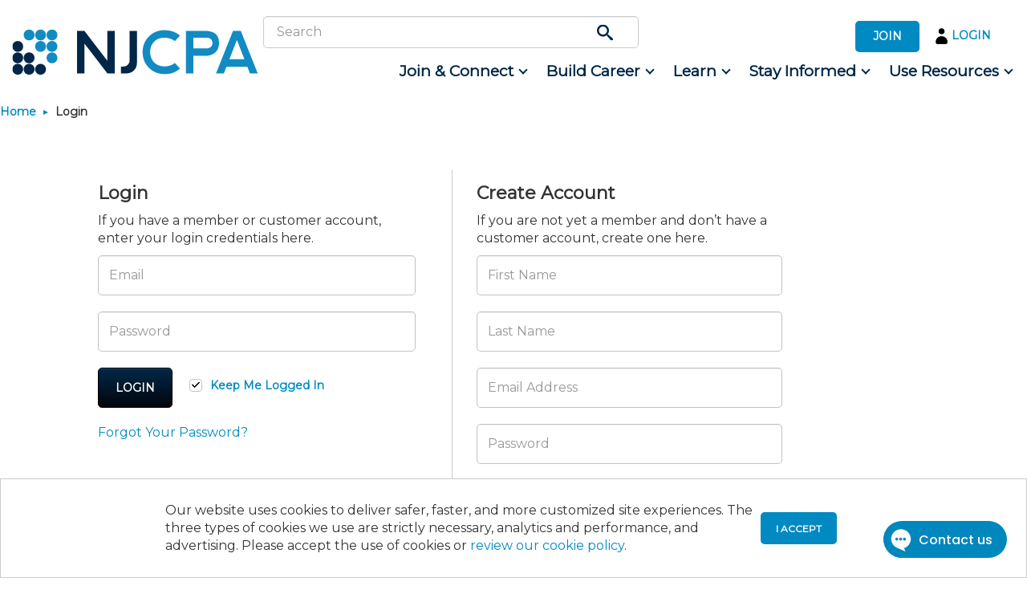

--- FILE ---
content_type: text/html; charset=utf-8
request_url: https://www.njcpa.org/login?rpath=https%3A%2F%2Fconnect.njcpa.org%2Fbrowse%2Fallrecentposts
body_size: 76973
content:
 <!DOCTYPE html> <!--[if lt IE 9]>     <html class="no-js lt-ie10 lt-ie9" lang="en"><![endif]--> <!--[if IE 9]>        <html class="no-js lt-ie10 ie9" lang="en"><![endif]--> <!--[if gt IE 9]><!--> <html class="no-js" lang="en"> <!--<![endif]--> <head> <meta http-equiv="X-UA-Compatible" content="IE=edge,chrome=1" /> <meta charset="utf-8" /><script type="text/javascript">window.NREUM||(NREUM={});NREUM.info = {"beacon":"bam.nr-data.net","errorBeacon":"bam.nr-data.net","licenseKey":"7ff80b7a71","applicationID":"1585219580","transactionName":"YQBRYUtSDURZUkEPCVhKcmZpHBBRSFBSAxVTF0VcWlZMAABXBlZRAlweBV8KWhoOBgIDSw9QVlYUVQUHCAEFVVFVAQNRZl0MQ1BUWANIVxZDTQ==","queueTime":0,"applicationTime":210,"agent":"","atts":""}</script><script type="text/javascript">(window.NREUM||(NREUM={})).init={privacy:{cookies_enabled:true},ajax:{deny_list:["bam.nr-data.net"]},feature_flags:["soft_nav"],distributed_tracing:{enabled:true}};(window.NREUM||(NREUM={})).loader_config={agentID:"1588799444",accountID:"1878352",trustKey:"1878352",xpid:"VQ4AWVVWChABUVlXBQAOU1wB",licenseKey:"7ff80b7a71",applicationID:"1585219580",browserID:"1588799444"};;/*! For license information please see nr-loader-spa-1.308.0.min.js.LICENSE.txt */
(()=>{var e,t,r={384:(e,t,r)=>{"use strict";r.d(t,{NT:()=>a,US:()=>u,Zm:()=>o,bQ:()=>d,dV:()=>c,pV:()=>l});var n=r(6154),i=r(1863),s=r(1910);const a={beacon:"bam.nr-data.net",errorBeacon:"bam.nr-data.net"};function o(){return n.gm.NREUM||(n.gm.NREUM={}),void 0===n.gm.newrelic&&(n.gm.newrelic=n.gm.NREUM),n.gm.NREUM}function c(){let e=o();return e.o||(e.o={ST:n.gm.setTimeout,SI:n.gm.setImmediate||n.gm.setInterval,CT:n.gm.clearTimeout,XHR:n.gm.XMLHttpRequest,REQ:n.gm.Request,EV:n.gm.Event,PR:n.gm.Promise,MO:n.gm.MutationObserver,FETCH:n.gm.fetch,WS:n.gm.WebSocket},(0,s.i)(...Object.values(e.o))),e}function d(e,t){let r=o();r.initializedAgents??={},t.initializedAt={ms:(0,i.t)(),date:new Date},r.initializedAgents[e]=t}function u(e,t){o()[e]=t}function l(){return function(){let e=o();const t=e.info||{};e.info={beacon:a.beacon,errorBeacon:a.errorBeacon,...t}}(),function(){let e=o();const t=e.init||{};e.init={...t}}(),c(),function(){let e=o();const t=e.loader_config||{};e.loader_config={...t}}(),o()}},782:(e,t,r)=>{"use strict";r.d(t,{T:()=>n});const n=r(860).K7.pageViewTiming},860:(e,t,r)=>{"use strict";r.d(t,{$J:()=>u,K7:()=>c,P3:()=>d,XX:()=>i,Yy:()=>o,df:()=>s,qY:()=>n,v4:()=>a});const n="events",i="jserrors",s="browser/blobs",a="rum",o="browser/logs",c={ajax:"ajax",genericEvents:"generic_events",jserrors:i,logging:"logging",metrics:"metrics",pageAction:"page_action",pageViewEvent:"page_view_event",pageViewTiming:"page_view_timing",sessionReplay:"session_replay",sessionTrace:"session_trace",softNav:"soft_navigations",spa:"spa"},d={[c.pageViewEvent]:1,[c.pageViewTiming]:2,[c.metrics]:3,[c.jserrors]:4,[c.spa]:5,[c.ajax]:6,[c.sessionTrace]:7,[c.softNav]:8,[c.sessionReplay]:9,[c.logging]:10,[c.genericEvents]:11},u={[c.pageViewEvent]:a,[c.pageViewTiming]:n,[c.ajax]:n,[c.spa]:n,[c.softNav]:n,[c.metrics]:i,[c.jserrors]:i,[c.sessionTrace]:s,[c.sessionReplay]:s,[c.logging]:o,[c.genericEvents]:"ins"}},944:(e,t,r)=>{"use strict";r.d(t,{R:()=>i});var n=r(3241);function i(e,t){"function"==typeof console.debug&&(console.debug("New Relic Warning: https://github.com/newrelic/newrelic-browser-agent/blob/main/docs/warning-codes.md#".concat(e),t),(0,n.W)({agentIdentifier:null,drained:null,type:"data",name:"warn",feature:"warn",data:{code:e,secondary:t}}))}},993:(e,t,r)=>{"use strict";r.d(t,{A$:()=>s,ET:()=>a,TZ:()=>o,p_:()=>i});var n=r(860);const i={ERROR:"ERROR",WARN:"WARN",INFO:"INFO",DEBUG:"DEBUG",TRACE:"TRACE"},s={OFF:0,ERROR:1,WARN:2,INFO:3,DEBUG:4,TRACE:5},a="log",o=n.K7.logging},1541:(e,t,r)=>{"use strict";r.d(t,{U:()=>i,f:()=>n});const n={MFE:"MFE",BA:"BA"};function i(e,t){if(2!==t?.harvestEndpointVersion)return{};const r=t.agentRef.runtime.appMetadata.agents[0].entityGuid;return e?{"source.id":e.id,"source.name":e.name,"source.type":e.type,"parent.id":e.parent?.id||r,"parent.type":e.parent?.type||n.BA}:{"entity.guid":r,appId:t.agentRef.info.applicationID}}},1687:(e,t,r)=>{"use strict";r.d(t,{Ak:()=>d,Ze:()=>h,x3:()=>u});var n=r(3241),i=r(7836),s=r(3606),a=r(860),o=r(2646);const c={};function d(e,t){const r={staged:!1,priority:a.P3[t]||0};l(e),c[e].get(t)||c[e].set(t,r)}function u(e,t){e&&c[e]&&(c[e].get(t)&&c[e].delete(t),p(e,t,!1),c[e].size&&f(e))}function l(e){if(!e)throw new Error("agentIdentifier required");c[e]||(c[e]=new Map)}function h(e="",t="feature",r=!1){if(l(e),!e||!c[e].get(t)||r)return p(e,t);c[e].get(t).staged=!0,f(e)}function f(e){const t=Array.from(c[e]);t.every(([e,t])=>t.staged)&&(t.sort((e,t)=>e[1].priority-t[1].priority),t.forEach(([t])=>{c[e].delete(t),p(e,t)}))}function p(e,t,r=!0){const a=e?i.ee.get(e):i.ee,c=s.i.handlers;if(!a.aborted&&a.backlog&&c){if((0,n.W)({agentIdentifier:e,type:"lifecycle",name:"drain",feature:t}),r){const e=a.backlog[t],r=c[t];if(r){for(let t=0;e&&t<e.length;++t)g(e[t],r);Object.entries(r).forEach(([e,t])=>{Object.values(t||{}).forEach(t=>{t[0]?.on&&t[0]?.context()instanceof o.y&&t[0].on(e,t[1])})})}}a.isolatedBacklog||delete c[t],a.backlog[t]=null,a.emit("drain-"+t,[])}}function g(e,t){var r=e[1];Object.values(t[r]||{}).forEach(t=>{var r=e[0];if(t[0]===r){var n=t[1],i=e[3],s=e[2];n.apply(i,s)}})}},1738:(e,t,r)=>{"use strict";r.d(t,{U:()=>f,Y:()=>h});var n=r(3241),i=r(9908),s=r(1863),a=r(944),o=r(5701),c=r(3969),d=r(8362),u=r(860),l=r(4261);function h(e,t,r,s){const h=s||r;!h||h[e]&&h[e]!==d.d.prototype[e]||(h[e]=function(){(0,i.p)(c.xV,["API/"+e+"/called"],void 0,u.K7.metrics,r.ee),(0,n.W)({agentIdentifier:r.agentIdentifier,drained:!!o.B?.[r.agentIdentifier],type:"data",name:"api",feature:l.Pl+e,data:{}});try{return t.apply(this,arguments)}catch(e){(0,a.R)(23,e)}})}function f(e,t,r,n,a){const o=e.info;null===r?delete o.jsAttributes[t]:o.jsAttributes[t]=r,(a||null===r)&&(0,i.p)(l.Pl+n,[(0,s.t)(),t,r],void 0,"session",e.ee)}},1741:(e,t,r)=>{"use strict";r.d(t,{W:()=>s});var n=r(944),i=r(4261);class s{#e(e,...t){if(this[e]!==s.prototype[e])return this[e](...t);(0,n.R)(35,e)}addPageAction(e,t){return this.#e(i.hG,e,t)}register(e){return this.#e(i.eY,e)}recordCustomEvent(e,t){return this.#e(i.fF,e,t)}setPageViewName(e,t){return this.#e(i.Fw,e,t)}setCustomAttribute(e,t,r){return this.#e(i.cD,e,t,r)}noticeError(e,t){return this.#e(i.o5,e,t)}setUserId(e,t=!1){return this.#e(i.Dl,e,t)}setApplicationVersion(e){return this.#e(i.nb,e)}setErrorHandler(e){return this.#e(i.bt,e)}addRelease(e,t){return this.#e(i.k6,e,t)}log(e,t){return this.#e(i.$9,e,t)}start(){return this.#e(i.d3)}finished(e){return this.#e(i.BL,e)}recordReplay(){return this.#e(i.CH)}pauseReplay(){return this.#e(i.Tb)}addToTrace(e){return this.#e(i.U2,e)}setCurrentRouteName(e){return this.#e(i.PA,e)}interaction(e){return this.#e(i.dT,e)}wrapLogger(e,t,r){return this.#e(i.Wb,e,t,r)}measure(e,t){return this.#e(i.V1,e,t)}consent(e){return this.#e(i.Pv,e)}}},1863:(e,t,r)=>{"use strict";function n(){return Math.floor(performance.now())}r.d(t,{t:()=>n})},1910:(e,t,r)=>{"use strict";r.d(t,{i:()=>s});var n=r(944);const i=new Map;function s(...e){return e.every(e=>{if(i.has(e))return i.get(e);const t="function"==typeof e?e.toString():"",r=t.includes("[native code]"),s=t.includes("nrWrapper");return r||s||(0,n.R)(64,e?.name||t),i.set(e,r),r})}},2555:(e,t,r)=>{"use strict";r.d(t,{D:()=>o,f:()=>a});var n=r(384),i=r(8122);const s={beacon:n.NT.beacon,errorBeacon:n.NT.errorBeacon,licenseKey:void 0,applicationID:void 0,sa:void 0,queueTime:void 0,applicationTime:void 0,ttGuid:void 0,user:void 0,account:void 0,product:void 0,extra:void 0,jsAttributes:{},userAttributes:void 0,atts:void 0,transactionName:void 0,tNamePlain:void 0};function a(e){try{return!!e.licenseKey&&!!e.errorBeacon&&!!e.applicationID}catch(e){return!1}}const o=e=>(0,i.a)(e,s)},2614:(e,t,r)=>{"use strict";r.d(t,{BB:()=>a,H3:()=>n,g:()=>d,iL:()=>c,tS:()=>o,uh:()=>i,wk:()=>s});const n="NRBA",i="SESSION",s=144e5,a=18e5,o={STARTED:"session-started",PAUSE:"session-pause",RESET:"session-reset",RESUME:"session-resume",UPDATE:"session-update"},c={SAME_TAB:"same-tab",CROSS_TAB:"cross-tab"},d={OFF:0,FULL:1,ERROR:2}},2646:(e,t,r)=>{"use strict";r.d(t,{y:()=>n});class n{constructor(e){this.contextId=e}}},2843:(e,t,r)=>{"use strict";r.d(t,{G:()=>s,u:()=>i});var n=r(3878);function i(e,t=!1,r,i){(0,n.DD)("visibilitychange",function(){if(t)return void("hidden"===document.visibilityState&&e());e(document.visibilityState)},r,i)}function s(e,t,r){(0,n.sp)("pagehide",e,t,r)}},3241:(e,t,r)=>{"use strict";r.d(t,{W:()=>s});var n=r(6154);const i="newrelic";function s(e={}){try{n.gm.dispatchEvent(new CustomEvent(i,{detail:e}))}catch(e){}}},3304:(e,t,r)=>{"use strict";r.d(t,{A:()=>s});var n=r(7836);const i=()=>{const e=new WeakSet;return(t,r)=>{if("object"==typeof r&&null!==r){if(e.has(r))return;e.add(r)}return r}};function s(e){try{return JSON.stringify(e,i())??""}catch(e){try{n.ee.emit("internal-error",[e])}catch(e){}return""}}},3333:(e,t,r)=>{"use strict";r.d(t,{$v:()=>u,TZ:()=>n,Xh:()=>c,Zp:()=>i,kd:()=>d,mq:()=>o,nf:()=>a,qN:()=>s});const n=r(860).K7.genericEvents,i=["auxclick","click","copy","keydown","paste","scrollend"],s=["focus","blur"],a=4,o=1e3,c=2e3,d=["PageAction","UserAction","BrowserPerformance"],u={RESOURCES:"experimental.resources",REGISTER:"register"}},3434:(e,t,r)=>{"use strict";r.d(t,{Jt:()=>s,YM:()=>d});var n=r(7836),i=r(5607);const s="nr@original:".concat(i.W),a=50;var o=Object.prototype.hasOwnProperty,c=!1;function d(e,t){return e||(e=n.ee),r.inPlace=function(e,t,n,i,s){n||(n="");const a="-"===n.charAt(0);for(let o=0;o<t.length;o++){const c=t[o],d=e[c];l(d)||(e[c]=r(d,a?c+n:n,i,c,s))}},r.flag=s,r;function r(t,r,n,c,d){return l(t)?t:(r||(r=""),nrWrapper[s]=t,function(e,t,r){if(Object.defineProperty&&Object.keys)try{return Object.keys(e).forEach(function(r){Object.defineProperty(t,r,{get:function(){return e[r]},set:function(t){return e[r]=t,t}})}),t}catch(e){u([e],r)}for(var n in e)o.call(e,n)&&(t[n]=e[n])}(t,nrWrapper,e),nrWrapper);function nrWrapper(){var s,o,l,h;let f;try{o=this,s=[...arguments],l="function"==typeof n?n(s,o):n||{}}catch(t){u([t,"",[s,o,c],l],e)}i(r+"start",[s,o,c],l,d);const p=performance.now();let g;try{return h=t.apply(o,s),g=performance.now(),h}catch(e){throw g=performance.now(),i(r+"err",[s,o,e],l,d),f=e,f}finally{const e=g-p,t={start:p,end:g,duration:e,isLongTask:e>=a,methodName:c,thrownError:f};t.isLongTask&&i("long-task",[t,o],l,d),i(r+"end",[s,o,h],l,d)}}}function i(r,n,i,s){if(!c||t){var a=c;c=!0;try{e.emit(r,n,i,t,s)}catch(t){u([t,r,n,i],e)}c=a}}}function u(e,t){t||(t=n.ee);try{t.emit("internal-error",e)}catch(e){}}function l(e){return!(e&&"function"==typeof e&&e.apply&&!e[s])}},3606:(e,t,r)=>{"use strict";r.d(t,{i:()=>s});var n=r(9908);s.on=a;var i=s.handlers={};function s(e,t,r,s){a(s||n.d,i,e,t,r)}function a(e,t,r,i,s){s||(s="feature"),e||(e=n.d);var a=t[s]=t[s]||{};(a[r]=a[r]||[]).push([e,i])}},3738:(e,t,r)=>{"use strict";r.d(t,{He:()=>i,Kp:()=>o,Lc:()=>d,Rz:()=>u,TZ:()=>n,bD:()=>s,d3:()=>a,jx:()=>l,sl:()=>h,uP:()=>c});const n=r(860).K7.sessionTrace,i="bstResource",s="resource",a="-start",o="-end",c="fn"+a,d="fn"+o,u="pushState",l=1e3,h=3e4},3785:(e,t,r)=>{"use strict";r.d(t,{R:()=>c,b:()=>d});var n=r(9908),i=r(1863),s=r(860),a=r(3969),o=r(993);function c(e,t,r={},c=o.p_.INFO,d=!0,u,l=(0,i.t)()){(0,n.p)(a.xV,["API/logging/".concat(c.toLowerCase(),"/called")],void 0,s.K7.metrics,e),(0,n.p)(o.ET,[l,t,r,c,d,u],void 0,s.K7.logging,e)}function d(e){return"string"==typeof e&&Object.values(o.p_).some(t=>t===e.toUpperCase().trim())}},3878:(e,t,r)=>{"use strict";function n(e,t){return{capture:e,passive:!1,signal:t}}function i(e,t,r=!1,i){window.addEventListener(e,t,n(r,i))}function s(e,t,r=!1,i){document.addEventListener(e,t,n(r,i))}r.d(t,{DD:()=>s,jT:()=>n,sp:()=>i})},3962:(e,t,r)=>{"use strict";r.d(t,{AM:()=>a,O2:()=>l,OV:()=>s,Qu:()=>h,TZ:()=>c,ih:()=>f,pP:()=>o,t1:()=>u,tC:()=>i,wD:()=>d});var n=r(860);const i=["click","keydown","submit"],s="popstate",a="api",o="initialPageLoad",c=n.K7.softNav,d=5e3,u=500,l={INITIAL_PAGE_LOAD:"",ROUTE_CHANGE:1,UNSPECIFIED:2},h={INTERACTION:1,AJAX:2,CUSTOM_END:3,CUSTOM_TRACER:4},f={IP:"in progress",PF:"pending finish",FIN:"finished",CAN:"cancelled"}},3969:(e,t,r)=>{"use strict";r.d(t,{TZ:()=>n,XG:()=>o,rs:()=>i,xV:()=>a,z_:()=>s});const n=r(860).K7.metrics,i="sm",s="cm",a="storeSupportabilityMetrics",o="storeEventMetrics"},4234:(e,t,r)=>{"use strict";r.d(t,{W:()=>s});var n=r(7836),i=r(1687);class s{constructor(e,t){this.agentIdentifier=e,this.ee=n.ee.get(e),this.featureName=t,this.blocked=!1}deregisterDrain(){(0,i.x3)(this.agentIdentifier,this.featureName)}}},4261:(e,t,r)=>{"use strict";r.d(t,{$9:()=>u,BL:()=>c,CH:()=>p,Dl:()=>R,Fw:()=>w,PA:()=>v,Pl:()=>n,Pv:()=>A,Tb:()=>h,U2:()=>a,V1:()=>E,Wb:()=>T,bt:()=>y,cD:()=>b,d3:()=>x,dT:()=>d,eY:()=>g,fF:()=>f,hG:()=>s,hw:()=>i,k6:()=>o,nb:()=>m,o5:()=>l});const n="api-",i=n+"ixn-",s="addPageAction",a="addToTrace",o="addRelease",c="finished",d="interaction",u="log",l="noticeError",h="pauseReplay",f="recordCustomEvent",p="recordReplay",g="register",m="setApplicationVersion",v="setCurrentRouteName",b="setCustomAttribute",y="setErrorHandler",w="setPageViewName",R="setUserId",x="start",T="wrapLogger",E="measure",A="consent"},5205:(e,t,r)=>{"use strict";r.d(t,{j:()=>S});var n=r(384),i=r(1741);var s=r(2555),a=r(3333);const o=e=>{if(!e||"string"!=typeof e)return!1;try{document.createDocumentFragment().querySelector(e)}catch{return!1}return!0};var c=r(2614),d=r(944),u=r(8122);const l="[data-nr-mask]",h=e=>(0,u.a)(e,(()=>{const e={feature_flags:[],experimental:{allow_registered_children:!1,resources:!1},mask_selector:"*",block_selector:"[data-nr-block]",mask_input_options:{color:!1,date:!1,"datetime-local":!1,email:!1,month:!1,number:!1,range:!1,search:!1,tel:!1,text:!1,time:!1,url:!1,week:!1,textarea:!1,select:!1,password:!0}};return{ajax:{deny_list:void 0,block_internal:!0,enabled:!0,autoStart:!0},api:{get allow_registered_children(){return e.feature_flags.includes(a.$v.REGISTER)||e.experimental.allow_registered_children},set allow_registered_children(t){e.experimental.allow_registered_children=t},duplicate_registered_data:!1},browser_consent_mode:{enabled:!1},distributed_tracing:{enabled:void 0,exclude_newrelic_header:void 0,cors_use_newrelic_header:void 0,cors_use_tracecontext_headers:void 0,allowed_origins:void 0},get feature_flags(){return e.feature_flags},set feature_flags(t){e.feature_flags=t},generic_events:{enabled:!0,autoStart:!0},harvest:{interval:30},jserrors:{enabled:!0,autoStart:!0},logging:{enabled:!0,autoStart:!0},metrics:{enabled:!0,autoStart:!0},obfuscate:void 0,page_action:{enabled:!0},page_view_event:{enabled:!0,autoStart:!0},page_view_timing:{enabled:!0,autoStart:!0},performance:{capture_marks:!1,capture_measures:!1,capture_detail:!0,resources:{get enabled(){return e.feature_flags.includes(a.$v.RESOURCES)||e.experimental.resources},set enabled(t){e.experimental.resources=t},asset_types:[],first_party_domains:[],ignore_newrelic:!0}},privacy:{cookies_enabled:!0},proxy:{assets:void 0,beacon:void 0},session:{expiresMs:c.wk,inactiveMs:c.BB},session_replay:{autoStart:!0,enabled:!1,preload:!1,sampling_rate:10,error_sampling_rate:100,collect_fonts:!1,inline_images:!1,fix_stylesheets:!0,mask_all_inputs:!0,get mask_text_selector(){return e.mask_selector},set mask_text_selector(t){o(t)?e.mask_selector="".concat(t,",").concat(l):""===t||null===t?e.mask_selector=l:(0,d.R)(5,t)},get block_class(){return"nr-block"},get ignore_class(){return"nr-ignore"},get mask_text_class(){return"nr-mask"},get block_selector(){return e.block_selector},set block_selector(t){o(t)?e.block_selector+=",".concat(t):""!==t&&(0,d.R)(6,t)},get mask_input_options(){return e.mask_input_options},set mask_input_options(t){t&&"object"==typeof t?e.mask_input_options={...t,password:!0}:(0,d.R)(7,t)}},session_trace:{enabled:!0,autoStart:!0},soft_navigations:{enabled:!0,autoStart:!0},spa:{enabled:!0,autoStart:!0},ssl:void 0,user_actions:{enabled:!0,elementAttributes:["id","className","tagName","type"]}}})());var f=r(6154),p=r(9324);let g=0;const m={buildEnv:p.F3,distMethod:p.Xs,version:p.xv,originTime:f.WN},v={consented:!1},b={appMetadata:{},get consented(){return this.session?.state?.consent||v.consented},set consented(e){v.consented=e},customTransaction:void 0,denyList:void 0,disabled:!1,harvester:void 0,isolatedBacklog:!1,isRecording:!1,loaderType:void 0,maxBytes:3e4,obfuscator:void 0,onerror:void 0,ptid:void 0,releaseIds:{},session:void 0,timeKeeper:void 0,registeredEntities:[],jsAttributesMetadata:{bytes:0},get harvestCount(){return++g}},y=e=>{const t=(0,u.a)(e,b),r=Object.keys(m).reduce((e,t)=>(e[t]={value:m[t],writable:!1,configurable:!0,enumerable:!0},e),{});return Object.defineProperties(t,r)};var w=r(5701);const R=e=>{const t=e.startsWith("http");e+="/",r.p=t?e:"https://"+e};var x=r(7836),T=r(3241);const E={accountID:void 0,trustKey:void 0,agentID:void 0,licenseKey:void 0,applicationID:void 0,xpid:void 0},A=e=>(0,u.a)(e,E),_=new Set;function S(e,t={},r,a){let{init:o,info:c,loader_config:d,runtime:u={},exposed:l=!0}=t;if(!c){const e=(0,n.pV)();o=e.init,c=e.info,d=e.loader_config}e.init=h(o||{}),e.loader_config=A(d||{}),c.jsAttributes??={},f.bv&&(c.jsAttributes.isWorker=!0),e.info=(0,s.D)(c);const p=e.init,g=[c.beacon,c.errorBeacon];_.has(e.agentIdentifier)||(p.proxy.assets&&(R(p.proxy.assets),g.push(p.proxy.assets)),p.proxy.beacon&&g.push(p.proxy.beacon),e.beacons=[...g],function(e){const t=(0,n.pV)();Object.getOwnPropertyNames(i.W.prototype).forEach(r=>{const n=i.W.prototype[r];if("function"!=typeof n||"constructor"===n)return;let s=t[r];e[r]&&!1!==e.exposed&&"micro-agent"!==e.runtime?.loaderType&&(t[r]=(...t)=>{const n=e[r](...t);return s?s(...t):n})})}(e),(0,n.US)("activatedFeatures",w.B)),u.denyList=[...p.ajax.deny_list||[],...p.ajax.block_internal?g:[]],u.ptid=e.agentIdentifier,u.loaderType=r,e.runtime=y(u),_.has(e.agentIdentifier)||(e.ee=x.ee.get(e.agentIdentifier),e.exposed=l,(0,T.W)({agentIdentifier:e.agentIdentifier,drained:!!w.B?.[e.agentIdentifier],type:"lifecycle",name:"initialize",feature:void 0,data:e.config})),_.add(e.agentIdentifier)}},5270:(e,t,r)=>{"use strict";r.d(t,{Aw:()=>a,SR:()=>s,rF:()=>o});var n=r(384),i=r(7767);function s(e){return!!(0,n.dV)().o.MO&&(0,i.V)(e)&&!0===e?.session_trace.enabled}function a(e){return!0===e?.session_replay.preload&&s(e)}function o(e,t){try{if("string"==typeof t?.type){if("password"===t.type.toLowerCase())return"*".repeat(e?.length||0);if(void 0!==t?.dataset?.nrUnmask||t?.classList?.contains("nr-unmask"))return e}}catch(e){}return"string"==typeof e?e.replace(/[\S]/g,"*"):"*".repeat(e?.length||0)}},5289:(e,t,r)=>{"use strict";r.d(t,{GG:()=>a,Qr:()=>c,sB:()=>o});var n=r(3878),i=r(6389);function s(){return"undefined"==typeof document||"complete"===document.readyState}function a(e,t){if(s())return e();const r=(0,i.J)(e),a=setInterval(()=>{s()&&(clearInterval(a),r())},500);(0,n.sp)("load",r,t)}function o(e){if(s())return e();(0,n.DD)("DOMContentLoaded",e)}function c(e){if(s())return e();(0,n.sp)("popstate",e)}},5607:(e,t,r)=>{"use strict";r.d(t,{W:()=>n});const n=(0,r(9566).bz)()},5701:(e,t,r)=>{"use strict";r.d(t,{B:()=>s,t:()=>a});var n=r(3241);const i=new Set,s={};function a(e,t){const r=t.agentIdentifier;s[r]??={},e&&"object"==typeof e&&(i.has(r)||(t.ee.emit("rumresp",[e]),s[r]=e,i.add(r),(0,n.W)({agentIdentifier:r,loaded:!0,drained:!0,type:"lifecycle",name:"load",feature:void 0,data:e})))}},6154:(e,t,r)=>{"use strict";r.d(t,{OF:()=>d,RI:()=>i,WN:()=>h,bv:()=>s,eN:()=>f,gm:()=>a,lR:()=>l,m:()=>c,mw:()=>o,sb:()=>u});var n=r(1863);const i="undefined"!=typeof window&&!!window.document,s="undefined"!=typeof WorkerGlobalScope&&("undefined"!=typeof self&&self instanceof WorkerGlobalScope&&self.navigator instanceof WorkerNavigator||"undefined"!=typeof globalThis&&globalThis instanceof WorkerGlobalScope&&globalThis.navigator instanceof WorkerNavigator),a=i?window:"undefined"!=typeof WorkerGlobalScope&&("undefined"!=typeof self&&self instanceof WorkerGlobalScope&&self||"undefined"!=typeof globalThis&&globalThis instanceof WorkerGlobalScope&&globalThis),o=Boolean("hidden"===a?.document?.visibilityState),c=""+a?.location,d=/iPad|iPhone|iPod/.test(a.navigator?.userAgent),u=d&&"undefined"==typeof SharedWorker,l=(()=>{const e=a.navigator?.userAgent?.match(/Firefox[/\s](\d+\.\d+)/);return Array.isArray(e)&&e.length>=2?+e[1]:0})(),h=Date.now()-(0,n.t)(),f=()=>"undefined"!=typeof PerformanceNavigationTiming&&a?.performance?.getEntriesByType("navigation")?.[0]?.responseStart},6344:(e,t,r)=>{"use strict";r.d(t,{BB:()=>u,Qb:()=>l,TZ:()=>i,Ug:()=>a,Vh:()=>s,_s:()=>o,bc:()=>d,yP:()=>c});var n=r(2614);const i=r(860).K7.sessionReplay,s="errorDuringReplay",a=.12,o={DomContentLoaded:0,Load:1,FullSnapshot:2,IncrementalSnapshot:3,Meta:4,Custom:5},c={[n.g.ERROR]:15e3,[n.g.FULL]:3e5,[n.g.OFF]:0},d={RESET:{message:"Session was reset",sm:"Reset"},IMPORT:{message:"Recorder failed to import",sm:"Import"},TOO_MANY:{message:"429: Too Many Requests",sm:"Too-Many"},TOO_BIG:{message:"Payload was too large",sm:"Too-Big"},CROSS_TAB:{message:"Session Entity was set to OFF on another tab",sm:"Cross-Tab"},ENTITLEMENTS:{message:"Session Replay is not allowed and will not be started",sm:"Entitlement"}},u=5e3,l={API:"api",RESUME:"resume",SWITCH_TO_FULL:"switchToFull",INITIALIZE:"initialize",PRELOAD:"preload"}},6389:(e,t,r)=>{"use strict";function n(e,t=500,r={}){const n=r?.leading||!1;let i;return(...r)=>{n&&void 0===i&&(e.apply(this,r),i=setTimeout(()=>{i=clearTimeout(i)},t)),n||(clearTimeout(i),i=setTimeout(()=>{e.apply(this,r)},t))}}function i(e){let t=!1;return(...r)=>{t||(t=!0,e.apply(this,r))}}r.d(t,{J:()=>i,s:()=>n})},6630:(e,t,r)=>{"use strict";r.d(t,{T:()=>n});const n=r(860).K7.pageViewEvent},6774:(e,t,r)=>{"use strict";r.d(t,{T:()=>n});const n=r(860).K7.jserrors},7295:(e,t,r)=>{"use strict";r.d(t,{Xv:()=>a,gX:()=>i,iW:()=>s});var n=[];function i(e){if(!e||s(e))return!1;if(0===n.length)return!0;if("*"===n[0].hostname)return!1;for(var t=0;t<n.length;t++){var r=n[t];if(r.hostname.test(e.hostname)&&r.pathname.test(e.pathname))return!1}return!0}function s(e){return void 0===e.hostname}function a(e){if(n=[],e&&e.length)for(var t=0;t<e.length;t++){let r=e[t];if(!r)continue;if("*"===r)return void(n=[{hostname:"*"}]);0===r.indexOf("http://")?r=r.substring(7):0===r.indexOf("https://")&&(r=r.substring(8));const i=r.indexOf("/");let s,a;i>0?(s=r.substring(0,i),a=r.substring(i)):(s=r,a="*");let[c]=s.split(":");n.push({hostname:o(c),pathname:o(a,!0)})}}function o(e,t=!1){const r=e.replace(/[.+?^${}()|[\]\\]/g,e=>"\\"+e).replace(/\*/g,".*?");return new RegExp((t?"^":"")+r+"$")}},7485:(e,t,r)=>{"use strict";r.d(t,{D:()=>i});var n=r(6154);function i(e){if(0===(e||"").indexOf("data:"))return{protocol:"data"};try{const t=new URL(e,location.href),r={port:t.port,hostname:t.hostname,pathname:t.pathname,search:t.search,protocol:t.protocol.slice(0,t.protocol.indexOf(":")),sameOrigin:t.protocol===n.gm?.location?.protocol&&t.host===n.gm?.location?.host};return r.port&&""!==r.port||("http:"===t.protocol&&(r.port="80"),"https:"===t.protocol&&(r.port="443")),r.pathname&&""!==r.pathname?r.pathname.startsWith("/")||(r.pathname="/".concat(r.pathname)):r.pathname="/",r}catch(e){return{}}}},7699:(e,t,r)=>{"use strict";r.d(t,{It:()=>s,KC:()=>o,No:()=>i,qh:()=>a});var n=r(860);const i=16e3,s=1e6,a="SESSION_ERROR",o={[n.K7.logging]:!0,[n.K7.genericEvents]:!1,[n.K7.jserrors]:!1,[n.K7.ajax]:!1}},7767:(e,t,r)=>{"use strict";r.d(t,{V:()=>i});var n=r(6154);const i=e=>n.RI&&!0===e?.privacy.cookies_enabled},7836:(e,t,r)=>{"use strict";r.d(t,{P:()=>o,ee:()=>c});var n=r(384),i=r(8990),s=r(2646),a=r(5607);const o="nr@context:".concat(a.W),c=function e(t,r){var n={},a={},u={},l=!1;try{l=16===r.length&&d.initializedAgents?.[r]?.runtime.isolatedBacklog}catch(e){}var h={on:p,addEventListener:p,removeEventListener:function(e,t){var r=n[e];if(!r)return;for(var i=0;i<r.length;i++)r[i]===t&&r.splice(i,1)},emit:function(e,r,n,i,s){!1!==s&&(s=!0);if(c.aborted&&!i)return;t&&s&&t.emit(e,r,n);var o=f(n);g(e).forEach(e=>{e.apply(o,r)});var d=v()[a[e]];d&&d.push([h,e,r,o]);return o},get:m,listeners:g,context:f,buffer:function(e,t){const r=v();if(t=t||"feature",h.aborted)return;Object.entries(e||{}).forEach(([e,n])=>{a[n]=t,t in r||(r[t]=[])})},abort:function(){h._aborted=!0,Object.keys(h.backlog).forEach(e=>{delete h.backlog[e]})},isBuffering:function(e){return!!v()[a[e]]},debugId:r,backlog:l?{}:t&&"object"==typeof t.backlog?t.backlog:{},isolatedBacklog:l};return Object.defineProperty(h,"aborted",{get:()=>{let e=h._aborted||!1;return e||(t&&(e=t.aborted),e)}}),h;function f(e){return e&&e instanceof s.y?e:e?(0,i.I)(e,o,()=>new s.y(o)):new s.y(o)}function p(e,t){n[e]=g(e).concat(t)}function g(e){return n[e]||[]}function m(t){return u[t]=u[t]||e(h,t)}function v(){return h.backlog}}(void 0,"globalEE"),d=(0,n.Zm)();d.ee||(d.ee=c)},8122:(e,t,r)=>{"use strict";r.d(t,{a:()=>i});var n=r(944);function i(e,t){try{if(!e||"object"!=typeof e)return(0,n.R)(3);if(!t||"object"!=typeof t)return(0,n.R)(4);const r=Object.create(Object.getPrototypeOf(t),Object.getOwnPropertyDescriptors(t)),s=0===Object.keys(r).length?e:r;for(let a in s)if(void 0!==e[a])try{if(null===e[a]){r[a]=null;continue}Array.isArray(e[a])&&Array.isArray(t[a])?r[a]=Array.from(new Set([...e[a],...t[a]])):"object"==typeof e[a]&&"object"==typeof t[a]?r[a]=i(e[a],t[a]):r[a]=e[a]}catch(e){r[a]||(0,n.R)(1,e)}return r}catch(e){(0,n.R)(2,e)}}},8139:(e,t,r)=>{"use strict";r.d(t,{u:()=>h});var n=r(7836),i=r(3434),s=r(8990),a=r(6154);const o={},c=a.gm.XMLHttpRequest,d="addEventListener",u="removeEventListener",l="nr@wrapped:".concat(n.P);function h(e){var t=function(e){return(e||n.ee).get("events")}(e);if(o[t.debugId]++)return t;o[t.debugId]=1;var r=(0,i.YM)(t,!0);function h(e){r.inPlace(e,[d,u],"-",p)}function p(e,t){return e[1]}return"getPrototypeOf"in Object&&(a.RI&&f(document,h),c&&f(c.prototype,h),f(a.gm,h)),t.on(d+"-start",function(e,t){var n=e[1];if(null!==n&&("function"==typeof n||"object"==typeof n)&&"newrelic"!==e[0]){var i=(0,s.I)(n,l,function(){var e={object:function(){if("function"!=typeof n.handleEvent)return;return n.handleEvent.apply(n,arguments)},function:n}[typeof n];return e?r(e,"fn-",null,e.name||"anonymous"):n});this.wrapped=e[1]=i}}),t.on(u+"-start",function(e){e[1]=this.wrapped||e[1]}),t}function f(e,t,...r){let n=e;for(;"object"==typeof n&&!Object.prototype.hasOwnProperty.call(n,d);)n=Object.getPrototypeOf(n);n&&t(n,...r)}},8362:(e,t,r)=>{"use strict";r.d(t,{d:()=>s});var n=r(9566),i=r(1741);class s extends i.W{agentIdentifier=(0,n.LA)(16)}},8374:(e,t,r)=>{r.nc=(()=>{try{return document?.currentScript?.nonce}catch(e){}return""})()},8990:(e,t,r)=>{"use strict";r.d(t,{I:()=>i});var n=Object.prototype.hasOwnProperty;function i(e,t,r){if(n.call(e,t))return e[t];var i=r();if(Object.defineProperty&&Object.keys)try{return Object.defineProperty(e,t,{value:i,writable:!0,enumerable:!1}),i}catch(e){}return e[t]=i,i}},9119:(e,t,r)=>{"use strict";r.d(t,{L:()=>s});var n=/([^?#]*)[^#]*(#[^?]*|$).*/,i=/([^?#]*)().*/;function s(e,t){return e?e.replace(t?n:i,"$1$2"):e}},9300:(e,t,r)=>{"use strict";r.d(t,{T:()=>n});const n=r(860).K7.ajax},9324:(e,t,r)=>{"use strict";r.d(t,{AJ:()=>a,F3:()=>i,Xs:()=>s,Yq:()=>o,xv:()=>n});const n="1.308.0",i="PROD",s="CDN",a="@newrelic/rrweb",o="1.0.1"},9566:(e,t,r)=>{"use strict";r.d(t,{LA:()=>o,ZF:()=>c,bz:()=>a,el:()=>d});var n=r(6154);const i="xxxxxxxx-xxxx-4xxx-yxxx-xxxxxxxxxxxx";function s(e,t){return e?15&e[t]:16*Math.random()|0}function a(){const e=n.gm?.crypto||n.gm?.msCrypto;let t,r=0;return e&&e.getRandomValues&&(t=e.getRandomValues(new Uint8Array(30))),i.split("").map(e=>"x"===e?s(t,r++).toString(16):"y"===e?(3&s()|8).toString(16):e).join("")}function o(e){const t=n.gm?.crypto||n.gm?.msCrypto;let r,i=0;t&&t.getRandomValues&&(r=t.getRandomValues(new Uint8Array(e)));const a=[];for(var o=0;o<e;o++)a.push(s(r,i++).toString(16));return a.join("")}function c(){return o(16)}function d(){return o(32)}},9908:(e,t,r)=>{"use strict";r.d(t,{d:()=>n,p:()=>i});var n=r(7836).ee.get("handle");function i(e,t,r,i,s){s?(s.buffer([e],i),s.emit(e,t,r)):(n.buffer([e],i),n.emit(e,t,r))}}},n={};function i(e){var t=n[e];if(void 0!==t)return t.exports;var s=n[e]={exports:{}};return r[e](s,s.exports,i),s.exports}i.m=r,i.d=(e,t)=>{for(var r in t)i.o(t,r)&&!i.o(e,r)&&Object.defineProperty(e,r,{enumerable:!0,get:t[r]})},i.f={},i.e=e=>Promise.all(Object.keys(i.f).reduce((t,r)=>(i.f[r](e,t),t),[])),i.u=e=>({212:"nr-spa-compressor",249:"nr-spa-recorder",478:"nr-spa"}[e]+"-1.308.0.min.js"),i.o=(e,t)=>Object.prototype.hasOwnProperty.call(e,t),e={},t="NRBA-1.308.0.PROD:",i.l=(r,n,s,a)=>{if(e[r])e[r].push(n);else{var o,c;if(void 0!==s)for(var d=document.getElementsByTagName("script"),u=0;u<d.length;u++){var l=d[u];if(l.getAttribute("src")==r||l.getAttribute("data-webpack")==t+s){o=l;break}}if(!o){c=!0;var h={478:"sha512-RSfSVnmHk59T/uIPbdSE0LPeqcEdF4/+XhfJdBuccH5rYMOEZDhFdtnh6X6nJk7hGpzHd9Ujhsy7lZEz/ORYCQ==",249:"sha512-ehJXhmntm85NSqW4MkhfQqmeKFulra3klDyY0OPDUE+sQ3GokHlPh1pmAzuNy//3j4ac6lzIbmXLvGQBMYmrkg==",212:"sha512-B9h4CR46ndKRgMBcK+j67uSR2RCnJfGefU+A7FrgR/k42ovXy5x/MAVFiSvFxuVeEk/pNLgvYGMp1cBSK/G6Fg=="};(o=document.createElement("script")).charset="utf-8",i.nc&&o.setAttribute("nonce",i.nc),o.setAttribute("data-webpack",t+s),o.src=r,0!==o.src.indexOf(window.location.origin+"/")&&(o.crossOrigin="anonymous"),h[a]&&(o.integrity=h[a])}e[r]=[n];var f=(t,n)=>{o.onerror=o.onload=null,clearTimeout(p);var i=e[r];if(delete e[r],o.parentNode&&o.parentNode.removeChild(o),i&&i.forEach(e=>e(n)),t)return t(n)},p=setTimeout(f.bind(null,void 0,{type:"timeout",target:o}),12e4);o.onerror=f.bind(null,o.onerror),o.onload=f.bind(null,o.onload),c&&document.head.appendChild(o)}},i.r=e=>{"undefined"!=typeof Symbol&&Symbol.toStringTag&&Object.defineProperty(e,Symbol.toStringTag,{value:"Module"}),Object.defineProperty(e,"__esModule",{value:!0})},i.p="https://js-agent.newrelic.com/",(()=>{var e={38:0,788:0};i.f.j=(t,r)=>{var n=i.o(e,t)?e[t]:void 0;if(0!==n)if(n)r.push(n[2]);else{var s=new Promise((r,i)=>n=e[t]=[r,i]);r.push(n[2]=s);var a=i.p+i.u(t),o=new Error;i.l(a,r=>{if(i.o(e,t)&&(0!==(n=e[t])&&(e[t]=void 0),n)){var s=r&&("load"===r.type?"missing":r.type),a=r&&r.target&&r.target.src;o.message="Loading chunk "+t+" failed: ("+s+": "+a+")",o.name="ChunkLoadError",o.type=s,o.request=a,n[1](o)}},"chunk-"+t,t)}};var t=(t,r)=>{var n,s,[a,o,c]=r,d=0;if(a.some(t=>0!==e[t])){for(n in o)i.o(o,n)&&(i.m[n]=o[n]);if(c)c(i)}for(t&&t(r);d<a.length;d++)s=a[d],i.o(e,s)&&e[s]&&e[s][0](),e[s]=0},r=self["webpackChunk:NRBA-1.308.0.PROD"]=self["webpackChunk:NRBA-1.308.0.PROD"]||[];r.forEach(t.bind(null,0)),r.push=t.bind(null,r.push.bind(r))})(),(()=>{"use strict";i(8374);var e=i(8362),t=i(860);const r=Object.values(t.K7);var n=i(5205);var s=i(9908),a=i(1863),o=i(4261),c=i(1738);var d=i(1687),u=i(4234),l=i(5289),h=i(6154),f=i(944),p=i(5270),g=i(7767),m=i(6389),v=i(7699);class b extends u.W{constructor(e,t){super(e.agentIdentifier,t),this.agentRef=e,this.abortHandler=void 0,this.featAggregate=void 0,this.loadedSuccessfully=void 0,this.onAggregateImported=new Promise(e=>{this.loadedSuccessfully=e}),this.deferred=Promise.resolve(),!1===e.init[this.featureName].autoStart?this.deferred=new Promise((t,r)=>{this.ee.on("manual-start-all",(0,m.J)(()=>{(0,d.Ak)(e.agentIdentifier,this.featureName),t()}))}):(0,d.Ak)(e.agentIdentifier,t)}importAggregator(e,t,r={}){if(this.featAggregate)return;const n=async()=>{let n;await this.deferred;try{if((0,g.V)(e.init)){const{setupAgentSession:t}=await i.e(478).then(i.bind(i,8766));n=t(e)}}catch(e){(0,f.R)(20,e),this.ee.emit("internal-error",[e]),(0,s.p)(v.qh,[e],void 0,this.featureName,this.ee)}try{if(!this.#t(this.featureName,n,e.init))return(0,d.Ze)(this.agentIdentifier,this.featureName),void this.loadedSuccessfully(!1);const{Aggregate:i}=await t();this.featAggregate=new i(e,r),e.runtime.harvester.initializedAggregates.push(this.featAggregate),this.loadedSuccessfully(!0)}catch(e){(0,f.R)(34,e),this.abortHandler?.(),(0,d.Ze)(this.agentIdentifier,this.featureName,!0),this.loadedSuccessfully(!1),this.ee&&this.ee.abort()}};h.RI?(0,l.GG)(()=>n(),!0):n()}#t(e,r,n){if(this.blocked)return!1;switch(e){case t.K7.sessionReplay:return(0,p.SR)(n)&&!!r;case t.K7.sessionTrace:return!!r;default:return!0}}}var y=i(6630),w=i(2614),R=i(3241);class x extends b{static featureName=y.T;constructor(e){var t;super(e,y.T),this.setupInspectionEvents(e.agentIdentifier),t=e,(0,c.Y)(o.Fw,function(e,r){"string"==typeof e&&("/"!==e.charAt(0)&&(e="/"+e),t.runtime.customTransaction=(r||"http://custom.transaction")+e,(0,s.p)(o.Pl+o.Fw,[(0,a.t)()],void 0,void 0,t.ee))},t),this.importAggregator(e,()=>i.e(478).then(i.bind(i,2467)))}setupInspectionEvents(e){const t=(t,r)=>{t&&(0,R.W)({agentIdentifier:e,timeStamp:t.timeStamp,loaded:"complete"===t.target.readyState,type:"window",name:r,data:t.target.location+""})};(0,l.sB)(e=>{t(e,"DOMContentLoaded")}),(0,l.GG)(e=>{t(e,"load")}),(0,l.Qr)(e=>{t(e,"navigate")}),this.ee.on(w.tS.UPDATE,(t,r)=>{(0,R.W)({agentIdentifier:e,type:"lifecycle",name:"session",data:r})})}}var T=i(384);class E extends e.d{constructor(e){var t;(super(),h.gm)?(this.features={},(0,T.bQ)(this.agentIdentifier,this),this.desiredFeatures=new Set(e.features||[]),this.desiredFeatures.add(x),(0,n.j)(this,e,e.loaderType||"agent"),t=this,(0,c.Y)(o.cD,function(e,r,n=!1){if("string"==typeof e){if(["string","number","boolean"].includes(typeof r)||null===r)return(0,c.U)(t,e,r,o.cD,n);(0,f.R)(40,typeof r)}else(0,f.R)(39,typeof e)},t),function(e){(0,c.Y)(o.Dl,function(t,r=!1){if("string"!=typeof t&&null!==t)return void(0,f.R)(41,typeof t);const n=e.info.jsAttributes["enduser.id"];r&&null!=n&&n!==t?(0,s.p)(o.Pl+"setUserIdAndResetSession",[t],void 0,"session",e.ee):(0,c.U)(e,"enduser.id",t,o.Dl,!0)},e)}(this),function(e){(0,c.Y)(o.nb,function(t){if("string"==typeof t||null===t)return(0,c.U)(e,"application.version",t,o.nb,!1);(0,f.R)(42,typeof t)},e)}(this),function(e){(0,c.Y)(o.d3,function(){e.ee.emit("manual-start-all")},e)}(this),function(e){(0,c.Y)(o.Pv,function(t=!0){if("boolean"==typeof t){if((0,s.p)(o.Pl+o.Pv,[t],void 0,"session",e.ee),e.runtime.consented=t,t){const t=e.features.page_view_event;t.onAggregateImported.then(e=>{const r=t.featAggregate;e&&!r.sentRum&&r.sendRum()})}}else(0,f.R)(65,typeof t)},e)}(this),this.run()):(0,f.R)(21)}get config(){return{info:this.info,init:this.init,loader_config:this.loader_config,runtime:this.runtime}}get api(){return this}run(){try{const e=function(e){const t={};return r.forEach(r=>{t[r]=!!e[r]?.enabled}),t}(this.init),n=[...this.desiredFeatures];n.sort((e,r)=>t.P3[e.featureName]-t.P3[r.featureName]),n.forEach(r=>{if(!e[r.featureName]&&r.featureName!==t.K7.pageViewEvent)return;if(r.featureName===t.K7.spa)return void(0,f.R)(67);const n=function(e){switch(e){case t.K7.ajax:return[t.K7.jserrors];case t.K7.sessionTrace:return[t.K7.ajax,t.K7.pageViewEvent];case t.K7.sessionReplay:return[t.K7.sessionTrace];case t.K7.pageViewTiming:return[t.K7.pageViewEvent];default:return[]}}(r.featureName).filter(e=>!(e in this.features));n.length>0&&(0,f.R)(36,{targetFeature:r.featureName,missingDependencies:n}),this.features[r.featureName]=new r(this)})}catch(e){(0,f.R)(22,e);for(const e in this.features)this.features[e].abortHandler?.();const t=(0,T.Zm)();delete t.initializedAgents[this.agentIdentifier]?.features,delete this.sharedAggregator;return t.ee.get(this.agentIdentifier).abort(),!1}}}var A=i(2843),_=i(782);class S extends b{static featureName=_.T;constructor(e){super(e,_.T),h.RI&&((0,A.u)(()=>(0,s.p)("docHidden",[(0,a.t)()],void 0,_.T,this.ee),!0),(0,A.G)(()=>(0,s.p)("winPagehide",[(0,a.t)()],void 0,_.T,this.ee)),this.importAggregator(e,()=>i.e(478).then(i.bind(i,9917))))}}var O=i(3969);class I extends b{static featureName=O.TZ;constructor(e){super(e,O.TZ),h.RI&&document.addEventListener("securitypolicyviolation",e=>{(0,s.p)(O.xV,["Generic/CSPViolation/Detected"],void 0,this.featureName,this.ee)}),this.importAggregator(e,()=>i.e(478).then(i.bind(i,6555)))}}var N=i(6774),P=i(3878),k=i(3304);class D{constructor(e,t,r,n,i){this.name="UncaughtError",this.message="string"==typeof e?e:(0,k.A)(e),this.sourceURL=t,this.line=r,this.column=n,this.__newrelic=i}}function C(e){return M(e)?e:new D(void 0!==e?.message?e.message:e,e?.filename||e?.sourceURL,e?.lineno||e?.line,e?.colno||e?.col,e?.__newrelic,e?.cause)}function j(e){const t="Unhandled Promise Rejection: ";if(!e?.reason)return;if(M(e.reason)){try{e.reason.message.startsWith(t)||(e.reason.message=t+e.reason.message)}catch(e){}return C(e.reason)}const r=C(e.reason);return(r.message||"").startsWith(t)||(r.message=t+r.message),r}function L(e){if(e.error instanceof SyntaxError&&!/:\d+$/.test(e.error.stack?.trim())){const t=new D(e.message,e.filename,e.lineno,e.colno,e.error.__newrelic,e.cause);return t.name=SyntaxError.name,t}return M(e.error)?e.error:C(e)}function M(e){return e instanceof Error&&!!e.stack}function H(e,r,n,i,o=(0,a.t)()){"string"==typeof e&&(e=new Error(e)),(0,s.p)("err",[e,o,!1,r,n.runtime.isRecording,void 0,i],void 0,t.K7.jserrors,n.ee),(0,s.p)("uaErr",[],void 0,t.K7.genericEvents,n.ee)}var B=i(1541),K=i(993),W=i(3785);function U(e,{customAttributes:t={},level:r=K.p_.INFO}={},n,i,s=(0,a.t)()){(0,W.R)(n.ee,e,t,r,!1,i,s)}function F(e,r,n,i,c=(0,a.t)()){(0,s.p)(o.Pl+o.hG,[c,e,r,i],void 0,t.K7.genericEvents,n.ee)}function V(e,r,n,i,c=(0,a.t)()){const{start:d,end:u,customAttributes:l}=r||{},h={customAttributes:l||{}};if("object"!=typeof h.customAttributes||"string"!=typeof e||0===e.length)return void(0,f.R)(57);const p=(e,t)=>null==e?t:"number"==typeof e?e:e instanceof PerformanceMark?e.startTime:Number.NaN;if(h.start=p(d,0),h.end=p(u,c),Number.isNaN(h.start)||Number.isNaN(h.end))(0,f.R)(57);else{if(h.duration=h.end-h.start,!(h.duration<0))return(0,s.p)(o.Pl+o.V1,[h,e,i],void 0,t.K7.genericEvents,n.ee),h;(0,f.R)(58)}}function G(e,r={},n,i,c=(0,a.t)()){(0,s.p)(o.Pl+o.fF,[c,e,r,i],void 0,t.K7.genericEvents,n.ee)}function z(e){(0,c.Y)(o.eY,function(t){return Y(e,t)},e)}function Y(e,r,n){(0,f.R)(54,"newrelic.register"),r||={},r.type=B.f.MFE,r.licenseKey||=e.info.licenseKey,r.blocked=!1,r.parent=n||{},Array.isArray(r.tags)||(r.tags=[]);const i={};r.tags.forEach(e=>{"name"!==e&&"id"!==e&&(i["source.".concat(e)]=!0)}),r.isolated??=!0;let o=()=>{};const c=e.runtime.registeredEntities;if(!r.isolated){const e=c.find(({metadata:{target:{id:e}}})=>e===r.id&&!r.isolated);if(e)return e}const d=e=>{r.blocked=!0,o=e};function u(e){return"string"==typeof e&&!!e.trim()&&e.trim().length<501||"number"==typeof e}e.init.api.allow_registered_children||d((0,m.J)(()=>(0,f.R)(55))),u(r.id)&&u(r.name)||d((0,m.J)(()=>(0,f.R)(48,r)));const l={addPageAction:(t,n={})=>g(F,[t,{...i,...n},e],r),deregister:()=>{d((0,m.J)(()=>(0,f.R)(68)))},log:(t,n={})=>g(U,[t,{...n,customAttributes:{...i,...n.customAttributes||{}}},e],r),measure:(t,n={})=>g(V,[t,{...n,customAttributes:{...i,...n.customAttributes||{}}},e],r),noticeError:(t,n={})=>g(H,[t,{...i,...n},e],r),register:(t={})=>g(Y,[e,t],l.metadata.target),recordCustomEvent:(t,n={})=>g(G,[t,{...i,...n},e],r),setApplicationVersion:e=>p("application.version",e),setCustomAttribute:(e,t)=>p(e,t),setUserId:e=>p("enduser.id",e),metadata:{customAttributes:i,target:r}},h=()=>(r.blocked&&o(),r.blocked);h()||c.push(l);const p=(e,t)=>{h()||(i[e]=t)},g=(r,n,i)=>{if(h())return;const o=(0,a.t)();(0,s.p)(O.xV,["API/register/".concat(r.name,"/called")],void 0,t.K7.metrics,e.ee);try{if(e.init.api.duplicate_registered_data&&"register"!==r.name){let e=n;if(n[1]instanceof Object){const t={"child.id":i.id,"child.type":i.type};e="customAttributes"in n[1]?[n[0],{...n[1],customAttributes:{...n[1].customAttributes,...t}},...n.slice(2)]:[n[0],{...n[1],...t},...n.slice(2)]}r(...e,void 0,o)}return r(...n,i,o)}catch(e){(0,f.R)(50,e)}};return l}class Z extends b{static featureName=N.T;constructor(e){var t;super(e,N.T),t=e,(0,c.Y)(o.o5,(e,r)=>H(e,r,t),t),function(e){(0,c.Y)(o.bt,function(t){e.runtime.onerror=t},e)}(e),function(e){let t=0;(0,c.Y)(o.k6,function(e,r){++t>10||(this.runtime.releaseIds[e.slice(-200)]=(""+r).slice(-200))},e)}(e),z(e);try{this.removeOnAbort=new AbortController}catch(e){}this.ee.on("internal-error",(t,r)=>{this.abortHandler&&(0,s.p)("ierr",[C(t),(0,a.t)(),!0,{},e.runtime.isRecording,r],void 0,this.featureName,this.ee)}),h.gm.addEventListener("unhandledrejection",t=>{this.abortHandler&&(0,s.p)("err",[j(t),(0,a.t)(),!1,{unhandledPromiseRejection:1},e.runtime.isRecording],void 0,this.featureName,this.ee)},(0,P.jT)(!1,this.removeOnAbort?.signal)),h.gm.addEventListener("error",t=>{this.abortHandler&&(0,s.p)("err",[L(t),(0,a.t)(),!1,{},e.runtime.isRecording],void 0,this.featureName,this.ee)},(0,P.jT)(!1,this.removeOnAbort?.signal)),this.abortHandler=this.#r,this.importAggregator(e,()=>i.e(478).then(i.bind(i,2176)))}#r(){this.removeOnAbort?.abort(),this.abortHandler=void 0}}var q=i(8990);let X=1;function J(e){const t=typeof e;return!e||"object"!==t&&"function"!==t?-1:e===h.gm?0:(0,q.I)(e,"nr@id",function(){return X++})}function Q(e){if("string"==typeof e&&e.length)return e.length;if("object"==typeof e){if("undefined"!=typeof ArrayBuffer&&e instanceof ArrayBuffer&&e.byteLength)return e.byteLength;if("undefined"!=typeof Blob&&e instanceof Blob&&e.size)return e.size;if(!("undefined"!=typeof FormData&&e instanceof FormData))try{return(0,k.A)(e).length}catch(e){return}}}var ee=i(8139),te=i(7836),re=i(3434);const ne={},ie=["open","send"];function se(e){var t=e||te.ee;const r=function(e){return(e||te.ee).get("xhr")}(t);if(void 0===h.gm.XMLHttpRequest)return r;if(ne[r.debugId]++)return r;ne[r.debugId]=1,(0,ee.u)(t);var n=(0,re.YM)(r),i=h.gm.XMLHttpRequest,s=h.gm.MutationObserver,a=h.gm.Promise,o=h.gm.setInterval,c="readystatechange",d=["onload","onerror","onabort","onloadstart","onloadend","onprogress","ontimeout"],u=[],l=h.gm.XMLHttpRequest=function(e){const t=new i(e),s=r.context(t);try{r.emit("new-xhr",[t],s),t.addEventListener(c,(a=s,function(){var e=this;e.readyState>3&&!a.resolved&&(a.resolved=!0,r.emit("xhr-resolved",[],e)),n.inPlace(e,d,"fn-",y)}),(0,P.jT)(!1))}catch(e){(0,f.R)(15,e);try{r.emit("internal-error",[e])}catch(e){}}var a;return t};function p(e,t){n.inPlace(t,["onreadystatechange"],"fn-",y)}if(function(e,t){for(var r in e)t[r]=e[r]}(i,l),l.prototype=i.prototype,n.inPlace(l.prototype,ie,"-xhr-",y),r.on("send-xhr-start",function(e,t){p(e,t),function(e){u.push(e),s&&(g?g.then(b):o?o(b):(m=-m,v.data=m))}(t)}),r.on("open-xhr-start",p),s){var g=a&&a.resolve();if(!o&&!a){var m=1,v=document.createTextNode(m);new s(b).observe(v,{characterData:!0})}}else t.on("fn-end",function(e){e[0]&&e[0].type===c||b()});function b(){for(var e=0;e<u.length;e++)p(0,u[e]);u.length&&(u=[])}function y(e,t){return t}return r}var ae="fetch-",oe=ae+"body-",ce=["arrayBuffer","blob","json","text","formData"],de=h.gm.Request,ue=h.gm.Response,le="prototype";const he={};function fe(e){const t=function(e){return(e||te.ee).get("fetch")}(e);if(!(de&&ue&&h.gm.fetch))return t;if(he[t.debugId]++)return t;function r(e,r,n){var i=e[r];"function"==typeof i&&(e[r]=function(){var e,r=[...arguments],s={};t.emit(n+"before-start",[r],s),s[te.P]&&s[te.P].dt&&(e=s[te.P].dt);var a=i.apply(this,r);return t.emit(n+"start",[r,e],a),a.then(function(e){return t.emit(n+"end",[null,e],a),e},function(e){throw t.emit(n+"end",[e],a),e})})}return he[t.debugId]=1,ce.forEach(e=>{r(de[le],e,oe),r(ue[le],e,oe)}),r(h.gm,"fetch",ae),t.on(ae+"end",function(e,r){var n=this;if(r){var i=r.headers.get("content-length");null!==i&&(n.rxSize=i),t.emit(ae+"done",[null,r],n)}else t.emit(ae+"done",[e],n)}),t}var pe=i(7485),ge=i(9566);class me{constructor(e){this.agentRef=e}generateTracePayload(e){const t=this.agentRef.loader_config;if(!this.shouldGenerateTrace(e)||!t)return null;var r=(t.accountID||"").toString()||null,n=(t.agentID||"").toString()||null,i=(t.trustKey||"").toString()||null;if(!r||!n)return null;var s=(0,ge.ZF)(),a=(0,ge.el)(),o=Date.now(),c={spanId:s,traceId:a,timestamp:o};return(e.sameOrigin||this.isAllowedOrigin(e)&&this.useTraceContextHeadersForCors())&&(c.traceContextParentHeader=this.generateTraceContextParentHeader(s,a),c.traceContextStateHeader=this.generateTraceContextStateHeader(s,o,r,n,i)),(e.sameOrigin&&!this.excludeNewrelicHeader()||!e.sameOrigin&&this.isAllowedOrigin(e)&&this.useNewrelicHeaderForCors())&&(c.newrelicHeader=this.generateTraceHeader(s,a,o,r,n,i)),c}generateTraceContextParentHeader(e,t){return"00-"+t+"-"+e+"-01"}generateTraceContextStateHeader(e,t,r,n,i){return i+"@nr=0-1-"+r+"-"+n+"-"+e+"----"+t}generateTraceHeader(e,t,r,n,i,s){if(!("function"==typeof h.gm?.btoa))return null;var a={v:[0,1],d:{ty:"Browser",ac:n,ap:i,id:e,tr:t,ti:r}};return s&&n!==s&&(a.d.tk=s),btoa((0,k.A)(a))}shouldGenerateTrace(e){return this.agentRef.init?.distributed_tracing?.enabled&&this.isAllowedOrigin(e)}isAllowedOrigin(e){var t=!1;const r=this.agentRef.init?.distributed_tracing;if(e.sameOrigin)t=!0;else if(r?.allowed_origins instanceof Array)for(var n=0;n<r.allowed_origins.length;n++){var i=(0,pe.D)(r.allowed_origins[n]);if(e.hostname===i.hostname&&e.protocol===i.protocol&&e.port===i.port){t=!0;break}}return t}excludeNewrelicHeader(){var e=this.agentRef.init?.distributed_tracing;return!!e&&!!e.exclude_newrelic_header}useNewrelicHeaderForCors(){var e=this.agentRef.init?.distributed_tracing;return!!e&&!1!==e.cors_use_newrelic_header}useTraceContextHeadersForCors(){var e=this.agentRef.init?.distributed_tracing;return!!e&&!!e.cors_use_tracecontext_headers}}var ve=i(9300),be=i(7295);function ye(e){return"string"==typeof e?e:e instanceof(0,T.dV)().o.REQ?e.url:h.gm?.URL&&e instanceof URL?e.href:void 0}var we=["load","error","abort","timeout"],Re=we.length,xe=(0,T.dV)().o.REQ,Te=(0,T.dV)().o.XHR;const Ee="X-NewRelic-App-Data";class Ae extends b{static featureName=ve.T;constructor(e){super(e,ve.T),this.dt=new me(e),this.handler=(e,t,r,n)=>(0,s.p)(e,t,r,n,this.ee);try{const e={xmlhttprequest:"xhr",fetch:"fetch",beacon:"beacon"};h.gm?.performance?.getEntriesByType("resource").forEach(r=>{if(r.initiatorType in e&&0!==r.responseStatus){const n={status:r.responseStatus},i={rxSize:r.transferSize,duration:Math.floor(r.duration),cbTime:0};_e(n,r.name),this.handler("xhr",[n,i,r.startTime,r.responseEnd,e[r.initiatorType]],void 0,t.K7.ajax)}})}catch(e){}fe(this.ee),se(this.ee),function(e,r,n,i){function o(e){var t=this;t.totalCbs=0,t.called=0,t.cbTime=0,t.end=T,t.ended=!1,t.xhrGuids={},t.lastSize=null,t.loadCaptureCalled=!1,t.params=this.params||{},t.metrics=this.metrics||{},t.latestLongtaskEnd=0,e.addEventListener("load",function(r){E(t,e)},(0,P.jT)(!1)),h.lR||e.addEventListener("progress",function(e){t.lastSize=e.loaded},(0,P.jT)(!1))}function c(e){this.params={method:e[0]},_e(this,e[1]),this.metrics={}}function d(t,r){e.loader_config.xpid&&this.sameOrigin&&r.setRequestHeader("X-NewRelic-ID",e.loader_config.xpid);var n=i.generateTracePayload(this.parsedOrigin);if(n){var s=!1;n.newrelicHeader&&(r.setRequestHeader("newrelic",n.newrelicHeader),s=!0),n.traceContextParentHeader&&(r.setRequestHeader("traceparent",n.traceContextParentHeader),n.traceContextStateHeader&&r.setRequestHeader("tracestate",n.traceContextStateHeader),s=!0),s&&(this.dt=n)}}function u(e,t){var n=this.metrics,i=e[0],s=this;if(n&&i){var o=Q(i);o&&(n.txSize=o)}this.startTime=(0,a.t)(),this.body=i,this.listener=function(e){try{"abort"!==e.type||s.loadCaptureCalled||(s.params.aborted=!0),("load"!==e.type||s.called===s.totalCbs&&(s.onloadCalled||"function"!=typeof t.onload)&&"function"==typeof s.end)&&s.end(t)}catch(e){try{r.emit("internal-error",[e])}catch(e){}}};for(var c=0;c<Re;c++)t.addEventListener(we[c],this.listener,(0,P.jT)(!1))}function l(e,t,r){this.cbTime+=e,t?this.onloadCalled=!0:this.called+=1,this.called!==this.totalCbs||!this.onloadCalled&&"function"==typeof r.onload||"function"!=typeof this.end||this.end(r)}function f(e,t){var r=""+J(e)+!!t;this.xhrGuids&&!this.xhrGuids[r]&&(this.xhrGuids[r]=!0,this.totalCbs+=1)}function p(e,t){var r=""+J(e)+!!t;this.xhrGuids&&this.xhrGuids[r]&&(delete this.xhrGuids[r],this.totalCbs-=1)}function g(){this.endTime=(0,a.t)()}function m(e,t){t instanceof Te&&"load"===e[0]&&r.emit("xhr-load-added",[e[1],e[2]],t)}function v(e,t){t instanceof Te&&"load"===e[0]&&r.emit("xhr-load-removed",[e[1],e[2]],t)}function b(e,t,r){t instanceof Te&&("onload"===r&&(this.onload=!0),("load"===(e[0]&&e[0].type)||this.onload)&&(this.xhrCbStart=(0,a.t)()))}function y(e,t){this.xhrCbStart&&r.emit("xhr-cb-time",[(0,a.t)()-this.xhrCbStart,this.onload,t],t)}function w(e){var t,r=e[1]||{};if("string"==typeof e[0]?0===(t=e[0]).length&&h.RI&&(t=""+h.gm.location.href):e[0]&&e[0].url?t=e[0].url:h.gm?.URL&&e[0]&&e[0]instanceof URL?t=e[0].href:"function"==typeof e[0].toString&&(t=e[0].toString()),"string"==typeof t&&0!==t.length){t&&(this.parsedOrigin=(0,pe.D)(t),this.sameOrigin=this.parsedOrigin.sameOrigin);var n=i.generateTracePayload(this.parsedOrigin);if(n&&(n.newrelicHeader||n.traceContextParentHeader))if(e[0]&&e[0].headers)o(e[0].headers,n)&&(this.dt=n);else{var s={};for(var a in r)s[a]=r[a];s.headers=new Headers(r.headers||{}),o(s.headers,n)&&(this.dt=n),e.length>1?e[1]=s:e.push(s)}}function o(e,t){var r=!1;return t.newrelicHeader&&(e.set("newrelic",t.newrelicHeader),r=!0),t.traceContextParentHeader&&(e.set("traceparent",t.traceContextParentHeader),t.traceContextStateHeader&&e.set("tracestate",t.traceContextStateHeader),r=!0),r}}function R(e,t){this.params={},this.metrics={},this.startTime=(0,a.t)(),this.dt=t,e.length>=1&&(this.target=e[0]),e.length>=2&&(this.opts=e[1]);var r=this.opts||{},n=this.target;_e(this,ye(n));var i=(""+(n&&n instanceof xe&&n.method||r.method||"GET")).toUpperCase();this.params.method=i,this.body=r.body,this.txSize=Q(r.body)||0}function x(e,r){if(this.endTime=(0,a.t)(),this.params||(this.params={}),(0,be.iW)(this.params))return;let i;this.params.status=r?r.status:0,"string"==typeof this.rxSize&&this.rxSize.length>0&&(i=+this.rxSize);const s={txSize:this.txSize,rxSize:i,duration:(0,a.t)()-this.startTime};n("xhr",[this.params,s,this.startTime,this.endTime,"fetch"],this,t.K7.ajax)}function T(e){const r=this.params,i=this.metrics;if(!this.ended){this.ended=!0;for(let t=0;t<Re;t++)e.removeEventListener(we[t],this.listener,!1);r.aborted||(0,be.iW)(r)||(i.duration=(0,a.t)()-this.startTime,this.loadCaptureCalled||4!==e.readyState?null==r.status&&(r.status=0):E(this,e),i.cbTime=this.cbTime,n("xhr",[r,i,this.startTime,this.endTime,"xhr"],this,t.K7.ajax))}}function E(e,n){e.params.status=n.status;var i=function(e,t){var r=e.responseType;return"json"===r&&null!==t?t:"arraybuffer"===r||"blob"===r||"json"===r?Q(e.response):"text"===r||""===r||void 0===r?Q(e.responseText):void 0}(n,e.lastSize);if(i&&(e.metrics.rxSize=i),e.sameOrigin&&n.getAllResponseHeaders().indexOf(Ee)>=0){var a=n.getResponseHeader(Ee);a&&((0,s.p)(O.rs,["Ajax/CrossApplicationTracing/Header/Seen"],void 0,t.K7.metrics,r),e.params.cat=a.split(", ").pop())}e.loadCaptureCalled=!0}r.on("new-xhr",o),r.on("open-xhr-start",c),r.on("open-xhr-end",d),r.on("send-xhr-start",u),r.on("xhr-cb-time",l),r.on("xhr-load-added",f),r.on("xhr-load-removed",p),r.on("xhr-resolved",g),r.on("addEventListener-end",m),r.on("removeEventListener-end",v),r.on("fn-end",y),r.on("fetch-before-start",w),r.on("fetch-start",R),r.on("fn-start",b),r.on("fetch-done",x)}(e,this.ee,this.handler,this.dt),this.importAggregator(e,()=>i.e(478).then(i.bind(i,3845)))}}function _e(e,t){var r=(0,pe.D)(t),n=e.params||e;n.hostname=r.hostname,n.port=r.port,n.protocol=r.protocol,n.host=r.hostname+":"+r.port,n.pathname=r.pathname,e.parsedOrigin=r,e.sameOrigin=r.sameOrigin}const Se={},Oe=["pushState","replaceState"];function Ie(e){const t=function(e){return(e||te.ee).get("history")}(e);return!h.RI||Se[t.debugId]++||(Se[t.debugId]=1,(0,re.YM)(t).inPlace(window.history,Oe,"-")),t}var Ne=i(3738);function Pe(e){(0,c.Y)(o.BL,function(r=Date.now()){const n=r-h.WN;n<0&&(0,f.R)(62,r),(0,s.p)(O.XG,[o.BL,{time:n}],void 0,t.K7.metrics,e.ee),e.addToTrace({name:o.BL,start:r,origin:"nr"}),(0,s.p)(o.Pl+o.hG,[n,o.BL],void 0,t.K7.genericEvents,e.ee)},e)}const{He:ke,bD:De,d3:Ce,Kp:je,TZ:Le,Lc:Me,uP:He,Rz:Be}=Ne;class Ke extends b{static featureName=Le;constructor(e){var r;super(e,Le),r=e,(0,c.Y)(o.U2,function(e){if(!(e&&"object"==typeof e&&e.name&&e.start))return;const n={n:e.name,s:e.start-h.WN,e:(e.end||e.start)-h.WN,o:e.origin||"",t:"api"};n.s<0||n.e<0||n.e<n.s?(0,f.R)(61,{start:n.s,end:n.e}):(0,s.p)("bstApi",[n],void 0,t.K7.sessionTrace,r.ee)},r),Pe(e);if(!(0,g.V)(e.init))return void this.deregisterDrain();const n=this.ee;let d;Ie(n),this.eventsEE=(0,ee.u)(n),this.eventsEE.on(He,function(e,t){this.bstStart=(0,a.t)()}),this.eventsEE.on(Me,function(e,r){(0,s.p)("bst",[e[0],r,this.bstStart,(0,a.t)()],void 0,t.K7.sessionTrace,n)}),n.on(Be+Ce,function(e){this.time=(0,a.t)(),this.startPath=location.pathname+location.hash}),n.on(Be+je,function(e){(0,s.p)("bstHist",[location.pathname+location.hash,this.startPath,this.time],void 0,t.K7.sessionTrace,n)});try{d=new PerformanceObserver(e=>{const r=e.getEntries();(0,s.p)(ke,[r],void 0,t.K7.sessionTrace,n)}),d.observe({type:De,buffered:!0})}catch(e){}this.importAggregator(e,()=>i.e(478).then(i.bind(i,6974)),{resourceObserver:d})}}var We=i(6344);class Ue extends b{static featureName=We.TZ;#n;recorder;constructor(e){var r;let n;super(e,We.TZ),r=e,(0,c.Y)(o.CH,function(){(0,s.p)(o.CH,[],void 0,t.K7.sessionReplay,r.ee)},r),function(e){(0,c.Y)(o.Tb,function(){(0,s.p)(o.Tb,[],void 0,t.K7.sessionReplay,e.ee)},e)}(e);try{n=JSON.parse(localStorage.getItem("".concat(w.H3,"_").concat(w.uh)))}catch(e){}(0,p.SR)(e.init)&&this.ee.on(o.CH,()=>this.#i()),this.#s(n)&&this.importRecorder().then(e=>{e.startRecording(We.Qb.PRELOAD,n?.sessionReplayMode)}),this.importAggregator(this.agentRef,()=>i.e(478).then(i.bind(i,6167)),this),this.ee.on("err",e=>{this.blocked||this.agentRef.runtime.isRecording&&(this.errorNoticed=!0,(0,s.p)(We.Vh,[e],void 0,this.featureName,this.ee))})}#s(e){return e&&(e.sessionReplayMode===w.g.FULL||e.sessionReplayMode===w.g.ERROR)||(0,p.Aw)(this.agentRef.init)}importRecorder(){return this.recorder?Promise.resolve(this.recorder):(this.#n??=Promise.all([i.e(478),i.e(249)]).then(i.bind(i,4866)).then(({Recorder:e})=>(this.recorder=new e(this),this.recorder)).catch(e=>{throw this.ee.emit("internal-error",[e]),this.blocked=!0,e}),this.#n)}#i(){this.blocked||(this.featAggregate?this.featAggregate.mode!==w.g.FULL&&this.featAggregate.initializeRecording(w.g.FULL,!0,We.Qb.API):this.importRecorder().then(()=>{this.recorder.startRecording(We.Qb.API,w.g.FULL)}))}}var Fe=i(3962);class Ve extends b{static featureName=Fe.TZ;constructor(e){if(super(e,Fe.TZ),function(e){const r=e.ee.get("tracer");function n(){}(0,c.Y)(o.dT,function(e){return(new n).get("object"==typeof e?e:{})},e);const i=n.prototype={createTracer:function(n,i){var o={},c=this,d="function"==typeof i;return(0,s.p)(O.xV,["API/createTracer/called"],void 0,t.K7.metrics,e.ee),function(){if(r.emit((d?"":"no-")+"fn-start",[(0,a.t)(),c,d],o),d)try{return i.apply(this,arguments)}catch(e){const t="string"==typeof e?new Error(e):e;throw r.emit("fn-err",[arguments,this,t],o),t}finally{r.emit("fn-end",[(0,a.t)()],o)}}}};["actionText","setName","setAttribute","save","ignore","onEnd","getContext","end","get"].forEach(r=>{c.Y.apply(this,[r,function(){return(0,s.p)(o.hw+r,[performance.now(),...arguments],this,t.K7.softNav,e.ee),this},e,i])}),(0,c.Y)(o.PA,function(){(0,s.p)(o.hw+"routeName",[performance.now(),...arguments],void 0,t.K7.softNav,e.ee)},e)}(e),!h.RI||!(0,T.dV)().o.MO)return;const r=Ie(this.ee);try{this.removeOnAbort=new AbortController}catch(e){}Fe.tC.forEach(e=>{(0,P.sp)(e,e=>{l(e)},!0,this.removeOnAbort?.signal)});const n=()=>(0,s.p)("newURL",[(0,a.t)(),""+window.location],void 0,this.featureName,this.ee);r.on("pushState-end",n),r.on("replaceState-end",n),(0,P.sp)(Fe.OV,e=>{l(e),(0,s.p)("newURL",[e.timeStamp,""+window.location],void 0,this.featureName,this.ee)},!0,this.removeOnAbort?.signal);let d=!1;const u=new((0,T.dV)().o.MO)((e,t)=>{d||(d=!0,requestAnimationFrame(()=>{(0,s.p)("newDom",[(0,a.t)()],void 0,this.featureName,this.ee),d=!1}))}),l=(0,m.s)(e=>{"loading"!==document.readyState&&((0,s.p)("newUIEvent",[e],void 0,this.featureName,this.ee),u.observe(document.body,{attributes:!0,childList:!0,subtree:!0,characterData:!0}))},100,{leading:!0});this.abortHandler=function(){this.removeOnAbort?.abort(),u.disconnect(),this.abortHandler=void 0},this.importAggregator(e,()=>i.e(478).then(i.bind(i,4393)),{domObserver:u})}}var Ge=i(3333),ze=i(9119);const Ye={},Ze=new Set;function qe(e){return"string"==typeof e?{type:"string",size:(new TextEncoder).encode(e).length}:e instanceof ArrayBuffer?{type:"ArrayBuffer",size:e.byteLength}:e instanceof Blob?{type:"Blob",size:e.size}:e instanceof DataView?{type:"DataView",size:e.byteLength}:ArrayBuffer.isView(e)?{type:"TypedArray",size:e.byteLength}:{type:"unknown",size:0}}class Xe{constructor(e,t){this.timestamp=(0,a.t)(),this.currentUrl=(0,ze.L)(window.location.href),this.socketId=(0,ge.LA)(8),this.requestedUrl=(0,ze.L)(e),this.requestedProtocols=Array.isArray(t)?t.join(","):t||"",this.openedAt=void 0,this.protocol=void 0,this.extensions=void 0,this.binaryType=void 0,this.messageOrigin=void 0,this.messageCount=0,this.messageBytes=0,this.messageBytesMin=0,this.messageBytesMax=0,this.messageTypes=void 0,this.sendCount=0,this.sendBytes=0,this.sendBytesMin=0,this.sendBytesMax=0,this.sendTypes=void 0,this.closedAt=void 0,this.closeCode=void 0,this.closeReason="unknown",this.closeWasClean=void 0,this.connectedDuration=0,this.hasErrors=void 0}}class $e extends b{static featureName=Ge.TZ;constructor(e){super(e,Ge.TZ);const r=e.init.feature_flags.includes("websockets"),n=[e.init.page_action.enabled,e.init.performance.capture_marks,e.init.performance.capture_measures,e.init.performance.resources.enabled,e.init.user_actions.enabled,r];var d;let u,l;if(d=e,(0,c.Y)(o.hG,(e,t)=>F(e,t,d),d),function(e){(0,c.Y)(o.fF,(t,r)=>G(t,r,e),e)}(e),Pe(e),z(e),function(e){(0,c.Y)(o.V1,(t,r)=>V(t,r,e),e)}(e),r&&(l=function(e){if(!(0,T.dV)().o.WS)return e;const t=e.get("websockets");if(Ye[t.debugId]++)return t;Ye[t.debugId]=1,(0,A.G)(()=>{const e=(0,a.t)();Ze.forEach(r=>{r.nrData.closedAt=e,r.nrData.closeCode=1001,r.nrData.closeReason="Page navigating away",r.nrData.closeWasClean=!1,r.nrData.openedAt&&(r.nrData.connectedDuration=e-r.nrData.openedAt),t.emit("ws",[r.nrData],r)})});class r extends WebSocket{static name="WebSocket";static toString(){return"function WebSocket() { [native code] }"}toString(){return"[object WebSocket]"}get[Symbol.toStringTag](){return r.name}#a(e){(e.__newrelic??={}).socketId=this.nrData.socketId,this.nrData.hasErrors??=!0}constructor(...e){super(...e),this.nrData=new Xe(e[0],e[1]),this.addEventListener("open",()=>{this.nrData.openedAt=(0,a.t)(),["protocol","extensions","binaryType"].forEach(e=>{this.nrData[e]=this[e]}),Ze.add(this)}),this.addEventListener("message",e=>{const{type:t,size:r}=qe(e.data);this.nrData.messageOrigin??=(0,ze.L)(e.origin),this.nrData.messageCount++,this.nrData.messageBytes+=r,this.nrData.messageBytesMin=Math.min(this.nrData.messageBytesMin||1/0,r),this.nrData.messageBytesMax=Math.max(this.nrData.messageBytesMax,r),(this.nrData.messageTypes??"").includes(t)||(this.nrData.messageTypes=this.nrData.messageTypes?"".concat(this.nrData.messageTypes,",").concat(t):t)}),this.addEventListener("close",e=>{this.nrData.closedAt=(0,a.t)(),this.nrData.closeCode=e.code,e.reason&&(this.nrData.closeReason=e.reason),this.nrData.closeWasClean=e.wasClean,this.nrData.connectedDuration=this.nrData.closedAt-this.nrData.openedAt,Ze.delete(this),t.emit("ws",[this.nrData],this)})}addEventListener(e,t,...r){const n=this,i="function"==typeof t?function(...e){try{return t.apply(this,e)}catch(e){throw n.#a(e),e}}:t?.handleEvent?{handleEvent:function(...e){try{return t.handleEvent.apply(t,e)}catch(e){throw n.#a(e),e}}}:t;return super.addEventListener(e,i,...r)}send(e){if(this.readyState===WebSocket.OPEN){const{type:t,size:r}=qe(e);this.nrData.sendCount++,this.nrData.sendBytes+=r,this.nrData.sendBytesMin=Math.min(this.nrData.sendBytesMin||1/0,r),this.nrData.sendBytesMax=Math.max(this.nrData.sendBytesMax,r),(this.nrData.sendTypes??"").includes(t)||(this.nrData.sendTypes=this.nrData.sendTypes?"".concat(this.nrData.sendTypes,",").concat(t):t)}try{return super.send(e)}catch(e){throw this.#a(e),e}}close(...e){try{super.close(...e)}catch(e){throw this.#a(e),e}}}return h.gm.WebSocket=r,t}(this.ee)),h.RI){if(fe(this.ee),se(this.ee),u=Ie(this.ee),e.init.user_actions.enabled){function f(t){const r=(0,pe.D)(t);return e.beacons.includes(r.hostname+":"+r.port)}function p(){u.emit("navChange")}Ge.Zp.forEach(e=>(0,P.sp)(e,e=>(0,s.p)("ua",[e],void 0,this.featureName,this.ee),!0)),Ge.qN.forEach(e=>{const t=(0,m.s)(e=>{(0,s.p)("ua",[e],void 0,this.featureName,this.ee)},500,{leading:!0});(0,P.sp)(e,t)}),h.gm.addEventListener("error",()=>{(0,s.p)("uaErr",[],void 0,t.K7.genericEvents,this.ee)},(0,P.jT)(!1,this.removeOnAbort?.signal)),this.ee.on("open-xhr-start",(e,r)=>{f(e[1])||r.addEventListener("readystatechange",()=>{2===r.readyState&&(0,s.p)("uaXhr",[],void 0,t.K7.genericEvents,this.ee)})}),this.ee.on("fetch-start",e=>{e.length>=1&&!f(ye(e[0]))&&(0,s.p)("uaXhr",[],void 0,t.K7.genericEvents,this.ee)}),u.on("pushState-end",p),u.on("replaceState-end",p),window.addEventListener("hashchange",p,(0,P.jT)(!0,this.removeOnAbort?.signal)),window.addEventListener("popstate",p,(0,P.jT)(!0,this.removeOnAbort?.signal))}if(e.init.performance.resources.enabled&&h.gm.PerformanceObserver?.supportedEntryTypes.includes("resource")){new PerformanceObserver(e=>{e.getEntries().forEach(e=>{(0,s.p)("browserPerformance.resource",[e],void 0,this.featureName,this.ee)})}).observe({type:"resource",buffered:!0})}}r&&l.on("ws",e=>{(0,s.p)("ws-complete",[e],void 0,this.featureName,this.ee)});try{this.removeOnAbort=new AbortController}catch(g){}this.abortHandler=()=>{this.removeOnAbort?.abort(),this.abortHandler=void 0},n.some(e=>e)?this.importAggregator(e,()=>i.e(478).then(i.bind(i,8019))):this.deregisterDrain()}}var Je=i(2646);const Qe=new Map;function et(e,t,r,n,i=!0){if("object"!=typeof t||!t||"string"!=typeof r||!r||"function"!=typeof t[r])return(0,f.R)(29);const s=function(e){return(e||te.ee).get("logger")}(e),a=(0,re.YM)(s),o=new Je.y(te.P);o.level=n.level,o.customAttributes=n.customAttributes,o.autoCaptured=i;const c=t[r]?.[re.Jt]||t[r];return Qe.set(c,o),a.inPlace(t,[r],"wrap-logger-",()=>Qe.get(c)),s}var tt=i(1910);class rt extends b{static featureName=K.TZ;constructor(e){var t;super(e,K.TZ),t=e,(0,c.Y)(o.$9,(e,r)=>U(e,r,t),t),function(e){(0,c.Y)(o.Wb,(t,r,{customAttributes:n={},level:i=K.p_.INFO}={})=>{et(e.ee,t,r,{customAttributes:n,level:i},!1)},e)}(e),z(e);const r=this.ee;["log","error","warn","info","debug","trace"].forEach(e=>{(0,tt.i)(h.gm.console[e]),et(r,h.gm.console,e,{level:"log"===e?"info":e})}),this.ee.on("wrap-logger-end",function([e]){const{level:t,customAttributes:n,autoCaptured:i}=this;(0,W.R)(r,e,n,t,i)}),this.importAggregator(e,()=>i.e(478).then(i.bind(i,5288)))}}new E({features:[Ae,x,S,Ke,Ue,I,Z,$e,rt,Ve],loaderType:"spa"})})()})();</script><script type="text/html" id="sf-tracking-consent-manager">
	<!--<div id="tracking-consent-dialog" style="padding:20px;position:relative;z-index:10000000;border:1px solid #ccc;background:#fff;">
    <strong>Cookie Consent</strong>
    <p>Our website uses cookies to deliver safer, faster, and more customized site experiences. The three types of cookies we use are strictly necessary, analytics and performance, and advertising. Please accept the use of cookies or 
                <a target="_blank" href="/about/cookies">review our cookie policy</a>.</p>
    <button type="button" onclick="TrackingConsentManager.updateUserConsent(true)" id="tracking-consent-dialog-accept" class="btn btn-default">I accept</button>
    <button type="button" onclick="TrackingConsentManager.updateUserConsent(false)" id="tracking-consent-dialog-reject" class="btn btn-default">I refuse</button>
</div>-->

<div id="tracking-consent-dialog" style="width:100%;" class="print-hide">
    <table>
        <tr>
            <td style="width:15%;"></td>
            <td style="width:60%;">
                <p>Our website uses cookies to deliver safer, faster, and more customized site experiences. The three types of cookies we use are strictly necessary, analytics and performance, and advertising. Please accept the use of cookies or 
                <a target="_blank" href="/about/cookies">review our cookie policy</a>.</p>
            </td>
            <td>
                <button type="button" onclick="TrackingConsentManager.updateUserConsent(true)" id="tracking-consent-dialog-accept" class="btn btn-default">I accept</button>
            </td>
        </tr>
    </table>
</div>
<style>
    div #tracking-consent-dialog {
        padding: 20px;
        position: fixed;
        z-index: 10000000;
        border: 1px solid #ccc;
        background: #fff;
        bottom: 0;
        left: 0;
        right: 0;
    }

        div #tracking-consent-dialog .btn {
            font-size: 12px;
            margin: 0;
        }
</style>

<!--<style>
    #tracking-consent-dialog {
        /*background-color: rgba(20,20,20,0.8);*/
        min-height: 26px;
        font-size: 14px;
        /*color: #ccc;*/
        line-height: 26px;
        padding: 8px 0 8px 30px;
        font-family: "Trebuchet MS",Helvetica,sans-serif;
        position: fixed;
        bottom: 0;
        left: 0;
        right: 0;
        display: none;
        z-index: 9999;
    }
</style>-->
<!--<style>
    .consent-container {
        border: 1px solid rgb(51, 102, 153);
        line-height: 1.5;
        padding: 5px 20px 10px;
        font-family: Verdana,Arial,Helvetica,DejaVu Sans,sans-serif;
        max-width: 750px;
        min-width: 200px;
        color: black;
        text-align: left;
        background: none repeat scroll 0% 0% rgb(241, 251, 255);
        position: absolute;
        bottom: 8px;
        right: 8px;
        z-index:1000;
    }

    .consent-title {
        margin: 0;
        padding: 0;
        color: #336699;
        font-size: 150%;
        font-weight: normal;
    }

    .consent-description {
        color: #000000;
    }

    .consent-accept-container {
        margin-right: 20px;
        float: left;
        margin-bottom: 5px;
        padding: 10px 0;
    }

    .consent-accept {
        white-space: nowrap;
        text-decoration: none;
        background: #B9DDEE;
        padding: 10px 15px;
        border-bottom: 1px solid #86B3C6;
        border-right: 1px solid #86B3C6;
        color: #000000;
    }

    .consent-reject-container {
        float: left;
        margin-bottom: 5px;
        padding: 10px 0;
    }

    .consent-reject {
        white-space: nowrap;
        text-decoration: none;
        background: #B9DDEE;
        padding: 10px 15px;
        border-bottom: 1px solid #86B3C6;
        border-right: 1px solid #86B3C6;
        color: #000000;
    }
</style>

<div class="consent-container">
    <h2 class="consent-title">Cookie Consent</h2>
    <p class="consent-description">Our website uses cookies to deliver safer, faster, and more customized site experiences. The three types of cookies we use are strictly necessary, analytics and performance, and advertising. Please accept the use of cookies or 
                <a target="_blank" href="/about/cookies">review our cookie policy</a>.</p>
    <div class='consent-accept-container'>
        <a class="consent-accept" href="javascript:TrackingConsentManager.updateUserConsent(true)">I accept</a>
    </div>
    <div class='consent-reject-container'>
        <a class="consent-reject" href="javascript:TrackingConsentManager.updateUserConsent(false)">I refuse</a>
    </div>
    <div></div>
</div>-->

</script><script type="text/javascript" src="/WebResource.axd?d=[base64]&amp;t=638834524520000000">

</script> <meta name="viewport" content="width=device-width, initial-scale=1"> <title>
	Login to njcpa.org
</title> <link rel="apple-touch-icon" sizes="57x57" href="/App_Images/Favicons/apple-touch-icon-57x57.png"> <link rel="apple-touch-icon" sizes="114x114" href="/App_Images/Favicons/apple-touch-icon-114x114.png"> <link rel="apple-touch-icon" sizes="72x72" href="/App_Images/Favicons/apple-touch-icon-72x72.png"> <link rel="apple-touch-icon" sizes="144x144" href="/App_Images/Favicons/apple-touch-icon-144x144.png"> <link rel="apple-touch-icon" sizes="60x60" href="/App_Images/Favicons/apple-touch-icon-60x60.png"> <link rel="apple-touch-icon" sizes="120x120" href="/App_Images/Favicons/apple-touch-icon-120x120.png"> <link rel="apple-touch-icon" sizes="76x76" href="/App_Images/Favicons/apple-touch-icon-76x76.png"> <link rel="apple-touch-icon" sizes="152x152" href="/App_Images/Favicons/apple-touch-icon-152x152.png"> <link rel="apple-touch-icon" sizes="180x180" href="/App_Images/Favicons/apple-touch-icon-180x180.png"> <link rel="icon" type="image/png" href="/App_Images/Favicons/favicon-192x192.png" sizes="192x192"> <link rel="icon" type="image/png" href="/App_Images/Favicons/favicon-160x160.png" sizes="160x160"> <link rel="icon" type="image/png" href="/App_Images/Favicons/favicon-96x96.png" sizes="96x96"> <link rel="icon" type="image/png" href="/App_Images/Favicons/favicon-16x16.png" sizes="16x16"> <link rel="icon" type="image/png" href="/App_Images/Favicons/favicon-32x32.png" sizes="32x32"> <meta name="msapplication-TileColor" content="#2d89ef"> <meta name="msapplication-TileImage" content="/App_Images/Favicons/mstile-144x144.png"> <link href="/Sitefinity/WebsiteTemplates/Bootstrap/App_Themes/Bootstrap/global/glyphicons.css" rel="stylesheet" type="text/css" /><link href="/Sitefinity/WebsiteTemplates/Bootstrap/App_Themes/Bootstrap/global/bootstrap.min.css" rel="stylesheet" type="text/css" /><link href="/ResourcePackages/Talon/assets/dist/css/main.min.css" rel="stylesheet" type="text/css" /> <meta name="facebook-domain-verification" content="g8etvdl14oiydn6oz59dliev1csxl1" /> <!-- Global site tag (gtag.js) - Google Analytics --> <script async src=https://www.googletagmanager.com/gtag/js?id=G-3K0EJMC8WH></script> <script>
        window.dataLayer = window.dataLayer || [];
        function gtag() { dataLayer.push(arguments); }
        gtag('js', new Date());

        gtag('config', 'G-3K0EJMC8WH');
    </script> <!-- Google Tag Manager --> <script>
        (function (w, d, s, l, i) {
            w[l] = w[l] || []; w[l].push({
                'gtm.start':

                    new Date().getTime(), event: 'gtm.js'
            }); var f = d.getElementsByTagName(s)[0],

                j = d.createElement(s), dl = l != 'dataLayer' ? '&l=' + l : ''; j.async = true; j.src =

                    'https://www.googletagmanager.com/gtm.js?id=' + i + dl; f.parentNode.insertBefore(j, f);

        })(window, document, 'script', 'dataLayer', 'GTM-WSCQ58');</script> <!-- End Google Tag Manager --> <!-- Google Analytics --> <script>
        (function (i, s, o, g, r, a, m) {
            i['GoogleAnalyticsObject'] = r; i[r] = i[r] || function () {
                (i[r].q = i[r].q || []).push(arguments)
            }, i[r].l = 1 * new Date(); a = s.createElement(o),
                m = s.getElementsByTagName(o)[0]; a.async = 1; a.src = g; m.parentNode.insertBefore(a, m)
        })(window, document, 'script', 'https://www.google-analytics.com/analytics.js', 'ga');

        ga('create', 'UA-15122360-7', 'auto');
        ga('send', 'pageview');
    </script> <!-- End Google Analytics --> <link href="https://fonts.googleapis.com/css?family=Montserrat" rel="stylesheet"> <script>
        (function () {
            "use strict";
            var el = document.getElementsByTagName('html')[0],
                nojsClass = "no-js", jsClass = "js";
            if (el.classList) {
                el.classList.remove(nojsClass);
                el.classList.add(jsClass);
            } else {
                el.className = el.className.replace(new RegExp('(^|\\b)' + nojsClass.split(' ').join('|') + '(\\b|$)', 'gi'), ' ');
                el.className += ' ' + jsClass;
            }
        }());

    </script> <!--[if lt IE 9]><script src="/Frontend-Assembly/Telerik.Sitefinity.Frontend/assets/dist/js/respond.min.js?package=Talon&amp;v=NzE2NDQwMjU1" type="text/javascript"></script><![endif]--> <!-- Facebook Pixel Code --> <script>
        !function (f, b, e, v, n, t, s) {
            if (f.fbq) return; n = f.fbq = function () {
                n.callMethod ?
                    n.callMethod.apply(n, arguments) : n.queue.push(arguments)
            };
            if (!f._fbq) f._fbq = n; n.push = n; n.loaded = !0; n.version = '2.0';
            n.queue = []; t = b.createElement(e); t.async = !0;
            t.src = v; s = b.getElementsByTagName(e)[0];
            s.parentNode.insertBefore(t, s)
        }(window, document, 'script',
            'https://connect.facebook.net/en_US/fbevents.js');
        fbq('init', '608621956217109');
        fbq('track', 'PageView');
    </script> <noscript> <img height="1" width="1"
             src="https://www.facebook.com/tr?id=608621956217109&ev=PageView&noscript=1" /> </noscript> <!-- End Facebook Pixel Code --> <!-- Super Pixel Code --> <script>
        !function (f, e, a, t, h, r) {
            if (!f[h]) {
                r = f[h] = function () {
                    r.invoke ?
                        r.invoke.apply(r, arguments) : r.queue.push(arguments)
                },
                    r.queue = [], r.loaded = 1 * new Date, r.version = "1.0.0",
                    f.FeathrBoomerang = r; var g = e.createElement(a),
                        h = e.getElementsByTagName("head")[0] || e.getElementsByTagName("script")[0].parentNode;
                g.async = !0, g.src = t, h.appendChild(g)
            }
        }(window, document, "script", "https://cdn.feathr.co/js/boomerang.min.js", "feathr");


        feathr("fly", "5ebddb9cc4f884538f37be82");
        feathr("sprinkle", "page_view");
    </script> <!-- End Super Pixel Code --> <!-- Insight Tag Code --> <script type="text/javascript">
        _linkedin_partner_id = "3162929";
        window._linkedin_data_partner_ids = window._linkedin_data_partner_ids || [];
        window._linkedin_data_partner_ids.push(_linkedin_partner_id);
    </script> <script type="text/javascript">
        (function (l) {
            if (!l) {
                window.lintrk = function (a, b) { window.lintrk.q.push([a, b]) };
                window.lintrk.q = []
            }
            var s = document.getElementsByTagName("script")[0];
            var b = document.createElement("script");
            b.type = "text/javascript"; b.async = true;
            b.src = https://snap.licdn.com/li.lms-analytics/insight.min.js;
            s.parentNode.insertBefore(b, s);
        })(window.lintrk);
    </script> <noscript> <img height="1" width="1" style="display:none;" alt="" src=https://px.ads.linkedin.com/collect/?pid=3162929&fmt=gif /> </noscript> <!-- End Insight Tag Code --> <!-- Start of HubSpot Embed Code --> <script type="text/javascript" id="hs-script-loader" async defer src="//js.hs-scripts.com/39641019.js"></script> <!-- End of HubSpot Embed Code --> <link href="https://cdn.datatables.net/1.10.19/css/jquery.dataTables.min.css" media="all" rel="stylesheet" type="text/css" /><meta name="Generator" content="Sitefinity 15.3.8522.0 DX" /><link rel="canonical" href="https://www.njcpa.org/login" /><meta name="viewport" content="width=device-width, initial-scale=1.0" /><script type="text/javascript">
	(function() {var _rdDeviceWidth = (window.innerWidth > 0) ? window.innerWidth : screen.width;var _rdDeviceHeight = (window.innerHeight > 0) ? window.innerHeight : screen.height;var _rdOrientation = (window.width > window.height) ? 'landscape' : 'portrait';})();
</script><link href="/Telerik.Web.UI.WebResource.axd?d=BP7Zb0j25JvUjMjHfLN4i1u5rzwATCOeEOskOmZZ5Xu7Du5fli33pYGe_1Y7sZkmNESR4KB_D10dDI-KdA-f8TiS0Pb5l56DfKaze2Ca2-a4DmE02HXww9I-hZCpgKY0RAifAJE62ddUPdpd_NHEIw2&amp;t=638840910637275692&amp;compress=0&amp;_TSM_CombinedScripts_=%3b%3bTelerik.Sitefinity.Resources%2c+Version%3d15.3.8522.0%2c+Culture%3dneutral%2c+PublicKeyToken%3db28c218413bdf563%3aen%3a3768ae42-d8f5-4fb3-bab3-68e873ac101a%3a7a90d6a" type="text/css" rel="stylesheet" /><link href="/Sitefinity/Public/ResponsiveDesign/layout_transformations.css?pageDataId=79f30749-0f99-677e-95ec-ff000037cd0d&amp;pageSiteNode=78F30749-0F99-677E-95EC-FF000037CD0D/b640543e-a926-4a48-a919-3a6c9eda2042/SitefinitySiteMap" type="text/css" rel="stylesheet" /></head> <div aria-hidden="true" class="svg-legend"> <svg> <symbol id="icon-spotify" viewbox="0 0 64 64"> <title>spotify</title> <path d="M32,0C14.3,0,0,14.3,0,32c0,17.7,14.3,32,32,32c17.7,0,32-14.3,32-32S49.7,0,32,0z M46.7,46.2
	c-0.6,1-1.8,1.2-2.8,0.7c-7.5-4.6-17-5.6-28.1-3.1c-1.1,0.2-2.1-0.4-2.4-1.5s0.4-2.1,1.5-2.4c12.2-2.8,22.7-1.6,31.1,3.6
	C46.9,44,47.2,45.2,46.7,46.2C46.7,46.2,46.7,46.2,46.7,46.2L46.7,46.2z M50.6,37.5c-0.7,1.2-2.3,1.5-3.4,0.8
	c-8.6-5.3-21.7-6.8-31.9-3.7c-1.3,0.4-2.7-0.3-3.1-1.6c-0.4-1.3,0.3-2.7,1.7-3.1c11.6-3.5,26.1-1.8,36,4.2
	C51,34.8,51.3,36.3,50.6,37.5L50.6,37.5z M50.9,28.4c-10.3-6.1-27.3-6.7-37.2-3.7c-1.6,0.5-3.2-0.4-3.7-2s0.4-3.2,2-3.7
	c11.3-3.4,30.1-2.8,42,4.3c1.4,0.8,1.9,2.7,1,4.1C54.2,28.7,52.3,29.2,50.9,28.4L50.9,28.4z" /> </symbol> <symbol id="icon-bluesky" viewbox="0 0 24.27 21.44"> <title>Bluesky</title> <path d="M5.26,1.44c2.78,2.1,5.78,6.34,6.87,8.63v6.02c0-.13-.05.02-.16.33-.57,1.69-2.81,8.28-7.93,3.01-2.7-2.78-1.45-5.55,3.46-6.39-2.81.48-5.97-.31-6.83-3.42-.25-.89-.67-6.4-.67-7.14C0-1.24,3.25-.07,5.26,1.44ZM19.01,1.44c-2.78,2.1-5.78,6.34-6.87,8.63v6.02c0-.13.05.02.16.33.57,1.69,2.81,8.28,7.93,3.01,2.7-2.78,1.45-5.55-3.46-6.39,2.81.48,5.97-.31,6.83-3.42.25-.89.67-6.4.67-7.14,0-3.72-3.25-2.55-5.26-1.04h0Z"> </path> </symbol> <symbol id="icon-threads" viewbox="0 0 20 22.8"> <title>Threads</title> <path d="M10.18,22.8h0c-3.4-.02-6.02-1.14-7.77-3.33C.83,17.51.03,14.8,0,11.41v-.02C.03,7.99.83,5.28,2.4,3.33,4.15,1.14,6.77.02,10.17,0h.01c2.61.02,4.79.69,6.48,1.99,1.59,1.23,2.71,2.97,3.33,5.19l-1.94.54c-1.05-3.76-3.7-5.68-7.89-5.71-2.76.02-4.85.89-6.21,2.58-1.27,1.59-1.93,3.87-1.95,6.8.02,2.93.68,5.22,1.95,6.8,1.36,1.69,3.45,2.56,6.21,2.58,2.49-.02,4.14-.6,5.51-1.94,1.56-1.53,1.54-3.41,1.04-4.56-.29-.67-.83-1.24-1.55-1.66-.18,1.28-.59,2.32-1.22,3.11-.84,1.05-2.03,1.62-3.54,1.7-1.14.06-2.24-.21-3.1-.76-1.01-.65-1.6-1.65-1.66-2.82-.06-1.13.39-2.17,1.26-2.93.84-.72,2.01-1.15,3.4-1.23,1.02-.06,1.98-.01,2.87.14-.12-.71-.36-1.26-.71-1.67-.49-.56-1.24-.84-2.24-.85h-.03c-.8,0-1.89.22-2.59,1.25l-1.67-1.12c.93-1.38,2.44-2.14,4.25-2.14h.04c3.04.02,4.84,1.88,5.02,5.12.1.04.2.09.3.14,1.42.67,2.45,1.67,2.99,2.92.76,1.73.83,4.55-1.47,6.8-1.76,1.72-3.89,2.49-6.91,2.52h0,0ZM11.13,11.69c-.23,0-.46,0-.7.02-1.74.1-2.83.9-2.77,2.04.06,1.19,1.38,1.75,2.64,1.68,1.16-.06,2.68-.51,2.93-3.52-.64-.14-1.35-.21-2.1-.21Z" /> </symbol> </svg> </div> <body class=""><form method="post" action="./login?rpath=https%3a%2f%2fconnect.njcpa.org%2fbrowse%2fallrecentposts" id="aspnetForm">
<div class="aspNetHidden">
<input type="hidden" name="ctl06_TSM" id="ctl06_TSM" value="" />
<input type="hidden" name="ctl07_TSSM" id="ctl07_TSSM" value="" />
<input type="hidden" name="__EVENTTARGET" id="__EVENTTARGET" value="" />
<input type="hidden" name="__EVENTARGUMENT" id="__EVENTARGUMENT" value="" />
<input type="hidden" name="__VIEWSTATE" id="__VIEWSTATE" value="/[base64]/QKkWXZ6ToMUGTpLK2MpQpTbawZnashhavHZTfJoj4=" />
</div>

<script type="text/javascript">
//<![CDATA[
var theForm = document.forms['aspnetForm'];
if (!theForm) {
    theForm = document.aspnetForm;
}
function __doPostBack(eventTarget, eventArgument) {
    if (!theForm.onsubmit || (theForm.onsubmit() != false)) {
        theForm.__EVENTTARGET.value = eventTarget;
        theForm.__EVENTARGUMENT.value = eventArgument;
        theForm.submit();
    }
}
//]]>
</script>


<script src="/WebResource.axd?d=tqL0SzpGxQTALbiR1xqRi8Xvp5EjNrdtinLJAGxsc8ZqWXu5JDqH_vQggMYIpmUvpH8M4nt-tmr3M_OuPUfmfZ7D28-lXKa7jCm-ePV7KEI1&amp;t=638628063619783110" type="text/javascript"></script>


<script type="text/javascript">
//<![CDATA[
var __cultureInfo = {"name":"en","numberFormat":{"CurrencyDecimalDigits":2,"CurrencyDecimalSeparator":".","IsReadOnly":true,"CurrencyGroupSizes":[3],"NumberGroupSizes":[3],"PercentGroupSizes":[3],"CurrencyGroupSeparator":",","CurrencySymbol":"$","NaNSymbol":"NaN","CurrencyNegativePattern":0,"NumberNegativePattern":1,"PercentPositivePattern":0,"PercentNegativePattern":0,"NegativeInfinitySymbol":"-∞","NegativeSign":"-","NumberDecimalDigits":2,"NumberDecimalSeparator":".","NumberGroupSeparator":",","CurrencyPositivePattern":0,"PositiveInfinitySymbol":"∞","PositiveSign":"+","PercentDecimalDigits":2,"PercentDecimalSeparator":".","PercentGroupSeparator":",","PercentSymbol":"%","PerMilleSymbol":"‰","NativeDigits":["0","1","2","3","4","5","6","7","8","9"],"DigitSubstitution":1},"dateTimeFormat":{"AMDesignator":"AM","Calendar":{"MinSupportedDateTime":"\/Date(-62135578800000)\/","MaxSupportedDateTime":"\/Date(253402300799999)\/","AlgorithmType":1,"CalendarType":1,"Eras":[1],"TwoDigitYearMax":2029,"IsReadOnly":true},"DateSeparator":"/","FirstDayOfWeek":0,"CalendarWeekRule":0,"FullDateTimePattern":"dddd, MMMM d, yyyy h:mm:ss tt","LongDatePattern":"dddd, MMMM d, yyyy","LongTimePattern":"h:mm:ss tt","MonthDayPattern":"MMMM d","PMDesignator":"PM","RFC1123Pattern":"ddd, dd MMM yyyy HH\u0027:\u0027mm\u0027:\u0027ss \u0027GMT\u0027","ShortDatePattern":"M/d/yyyy","ShortTimePattern":"h:mm tt","SortableDateTimePattern":"yyyy\u0027-\u0027MM\u0027-\u0027dd\u0027T\u0027HH\u0027:\u0027mm\u0027:\u0027ss","TimeSeparator":":","UniversalSortableDateTimePattern":"yyyy\u0027-\u0027MM\u0027-\u0027dd HH\u0027:\u0027mm\u0027:\u0027ss\u0027Z\u0027","YearMonthPattern":"MMMM yyyy","AbbreviatedDayNames":["Sun","Mon","Tue","Wed","Thu","Fri","Sat"],"ShortestDayNames":["Su","Mo","Tu","We","Th","Fr","Sa"],"DayNames":["Sunday","Monday","Tuesday","Wednesday","Thursday","Friday","Saturday"],"AbbreviatedMonthNames":["Jan","Feb","Mar","Apr","May","Jun","Jul","Aug","Sep","Oct","Nov","Dec",""],"MonthNames":["January","February","March","April","May","June","July","August","September","October","November","December",""],"IsReadOnly":true,"NativeCalendarName":"Gregorian Calendar","AbbreviatedMonthGenitiveNames":["Jan","Feb","Mar","Apr","May","Jun","Jul","Aug","Sep","Oct","Nov","Dec",""],"MonthGenitiveNames":["January","February","March","April","May","June","July","August","September","October","November","December",""]},"eras":[1,"A.D.",null,0]};//]]>
</script>

<script src="/Telerik.Web.UI.WebResource.axd?_TSM_HiddenField_=ctl06_TSM&amp;compress=0&amp;_TSM_CombinedScripts_=%3b%3bSystem.Web.Extensions%2c+Version%3d4.0.0.0%2c+Culture%3dneutral%2c+PublicKeyToken%3d31bf3856ad364e35%3aen%3a95047a2c-8908-49e3-b68e-d249be89f134%3aea597d4b%3ab25378d2" type="text/javascript"></script>
<script src="/ScriptResource.axd?d=p9T2aiNmOJfqJq7XtQQKVPzAHhPYfP4Le-WNpJZznb8hUq92JpoWk2evi0udXX37QEExRK_lhQ79cOI7mH5RB-1V5ezPSdec0CWPWXqzOj9eEHFkDTvUtSotYYlMPoobwOw1D57kUgdslGlNFxK57mpd3FVHPy6ZvNHhBl4fzPRjyuSR5UAeTpN7WQeHyv6W0&amp;t=fffffffff003925f" type="text/javascript"></script>
<script src="/Telerik.Web.UI.WebResource.axd?_TSM_HiddenField_=ctl06_TSM&amp;compress=0&amp;_TSM_CombinedScripts_=%3b%3bTelerik.Sitefinity.Resources%3aen%3a3768ae42-d8f5-4fb3-bab3-68e873ac101a%3a310a35a4%3a924d9595" type="text/javascript"></script>
<script src="/Frontend-Assembly/Telerik.Sitefinity.Frontend.Search/Mvc/Scripts/SearchBox/Search-box.min.js?package=Talon&amp;v=Njg1NDMwOTc1" type="text/javascript"></script>
<div class="aspNetHidden">

	<input type="hidden" name="__VIEWSTATEGENERATOR" id="__VIEWSTATEGENERATOR" value="28194F3F" />
	<input type="hidden" name="__EVENTVALIDATION" id="__EVENTVALIDATION" value="/wEdABIbwW124JERW3kSNE6hqVUcw3yNJmKmVzp9+GYPu6aTBmKGNj0stow9FMK/paI88rjuS0bpMAw5o84nC4ZJkCdaCXbqVDNlUt+36u3vCp4qNv6p/aPl/Hy9SlNBo8ndRpAOAMRzH28OVpN3HWNIKQW93rfDza+tYgqkvNtEkpGSestH+0nBCx1qEEm/RJjs/5nh5p5YyI5dAlCto+/9WM1bl3Fj5xW+UshyS/il0QPivQRLhXoXOU7BCLT4u1gSZTdMHNFbdfxmTN//15FVbCTYV76CUh0UBv4vMnvjB01eVpAPIzvHrmQB5bhHzpyrDjNy5Ad+rs72K17PzCV3DGksSRw0Ab7azfmqF2hIfkA2GE33Es+k5PqoL56Raa6j2w5lPybJyHwTPE3othheUrhkOujOshLRBQGldFejKSNNLg==" />
</div><script type="text/javascript">
//<![CDATA[
Sys.WebForms.PageRequestManager._initialize('ctl00$ctl06', 'aspnetForm', [], [], [], 90, 'ctl00');
//]]>
</script>
<input type="hidden" name="ctl00$ctl06" id="ctl06" />
<script type="text/javascript">
//<![CDATA[
Sys.Application.setServerId("ctl06", "ctl00$ctl06");
Sys.Application._enableHistoryInScriptManager();
//]]>
</script>
 <div class="modal fade" id="pnlCommunicationsAlert"> <div class="modal-dialog"> <div class="modal-content"> <div class="modal-header"> <button type="button" class="close" data-dismiss="modal" aria-label="Close"><span aria-hidden="true">&times;</span></button> <h4 class="modal-title">Data Alerts</h4> </div> <div class="modal-body" id="pnlAlertMessages" data-js="pnlAlertMessages"> </div> <div class="modal-footer"> <button type="button" class="btn btn-default" data-dismiss="modal">Close</button> </div> </div> </div> </div> <!-- Google Tag Manager (noscript) --> <noscript> <iframe src="https://www.googletagmanager.com/ns.html?id=GTM-WSCQ58"
                height="0" width="0" style="display:none;visibility:hidden"></iframe> </noscript> <!-- End Google Tag Manager (noscript) --> <div style="display:none"> </div>  <header id="site-header" class="site-header" role="banner"> 
<div>
    <a class="skip-to-content" href="#site-main">Skip To Main Content</a>
 <a class="skip-to-content" href="#site-footer">Skip To Footer</a>

</div>


 
<div>
    <div aria-hidden="true" class="svg-legend"><svg><symbol id="icon-alert" viewBox="0 0 40 36"><path d="M34,28L20.9,5.1c-0.3-0.6-1-1-1.7-1c-0.7,0-1.3,0.4-1.7,1L4.5,28c-0.3,0.6-0.3,1.3,0,1.9c0.3,0.6,1,1,1.7,1h26.2
                        c0.7,0,1.3-0.4,1.7-1S34.3,28.6,34,28z M21.2,27h-3.8v-3.8h3.8V27z M21.2,21.3h-3.8v-7.6h3.8V21.3z"></path></symbol>
 <symbol id="icon-view" viewBox="0 0 90 85"><path d="M0,85h16.875V68H0V85z M33.75,85H90V68H33.75V85z M0,51h16.875V34H0V51z M33.75,51H90V34H33.75V51z M0,17h16.875V0.001H0V17
                        z M33.75,17H90V0.001H33.75V17z"></path></symbol>
 <symbol id="icon-print" viewBox="0 0 64 64"><defs><rect height="64" id="SVGID_1_" width="64"></rect></defs>
 <clippath id="SVGID_2_"><use overflow="visible" xlink:href="#SVGID_1_"></use></clippath>
 <path d="M48,22H16V6c0-3.313,2.687-6,6-6h20c3.313,0,6,2.687,6,6V22z M64,20v26c0,3.313-2.687,6-6,6h-4
                        v6c0,3.313-2.687,6-6,6H16c-3.313,0-6-2.687-6-6v-6H6c-3.313,0-6-2.687-6-6V20c0-3.313,2.687-6,6-6h4v14h44V14h4
                        C61.313,14,64,16.687,64,20 M46,42H18v14h28V42z"></path></symbol>

 <symbol id="icon-download" viewBox="0 0 508 508"><clippath id="SVGID_2_"><use overflow="visible" xlink:href="#SVGID_1_"></use></clippath>
 <path d="M246.6,301.3c3.5,4.7,11.3,4.7,14.9,0l117.2-136.6c4-5.3-0.3-12.3-7.4-12.3h-59.6
                        c-3.5,0-6.3-2.7-6.3-6.1V6.1c0-3.4-2.801-6.1-6.301-6.1H209.7c-3.5,0-6.3,2.7-6.3,6.1v140.2c0,3.4-2.8,6.1-6.3,6.1H137
                        c-7.1,0-11.4,7-7.4,12.3L246.6,301.3z"></path><path d="M497.8,304.8h-81.3c-5.6,0-10.2,4.5-10.2,10.2v81.3c0,5.601-4.5,10.2-10.2,10.2H111.8
                        c-5.6,0-10.2-4.5-10.2-10.2V315c0-5.601-4.5-10.2-10.2-10.2H10.2C4.5,304.8,0,309.3,0,315v142.2C0,485.3,22.7,508,50.8,508h406.4
                        c28.1,0,50.8-22.7,50.8-50.8V315C508,309.3,503.4,304.8,497.8,304.8"></path></symbol>

 <symbol id="icon-location" viewBox="0 0 512 512"><path d="M381,55.4C347.6,22.1,303.2,3.6,256,3.6c-47.3,0-91.6,18.4-125,51.8c-61.7,61.8-69.4,178-16.6,248.4L256,508.4l141.4-204.2
                       C450.5,233.4,442.8,117.2,381,55.4L381,55.4z M257.7,243.3c-35.6,0-64.5-28.9-64.5-64.5c0-35.6,28.9-64.5,64.5-64.5
                       c35.6,0,64.5,28.9,64.5,64.5C322.2,214.4,293.2,243.3,257.7,243.3L257.7,243.3z M257.7,243.3"></path></symbol>
 <symbol id="icon-clock" viewBox="0 0 16.872 16.872"><defs><rect height="16.871" id="SVGID_1_" width="16.872" y="0"></rect></defs>
 <clippath id="SVGID_2_"><use overflow="visible" xlink:href="#SVGID_1_"></use></clippath>
 <path d="M8.436,0C3.785,0,0,3.784,0,8.435c0,4.652,3.785,8.436,8.436,8.436
                        c4.652,0,8.437-3.784,8.437-8.436C16.872,3.784,13.088,0,8.436,0 M8.436,15.2c-3.729,0-6.764-3.035-6.764-6.765
                        s3.035-6.764,6.764-6.764c3.729,0,6.765,3.034,6.765,6.764S12.165,15.2,8.436,15.2"></path><path d="M9.844,11.016l1.182-1.182L9.271,8.078V4.343H7.587v4.088c0,0.233,0.105,0.454,0.294,0.623
                        L9.844,11.016z"></path></symbol>
 <symbol id="icon-shopping" viewBox="0 0 1792 1792"><path d="M704 1536q0 52-38 90t-90 38-90-38-38-90 38-90 90-38 90 38 38 90zm896 0q0 52-38 90t-90 38-90-38-38-90 38-90 90-38 90 38 38 90zm128-1088v512q0 24-16.5 42.5t-40.5 21.5l-1044 122q13 60 13 70 0 16-24 64h920q26 0 45 19t19 45-19 45-45 19h-1024q-26 0-45-19t-19-45q0-11 8-31.5t16-36 21.5-40 15.5-29.5l-177-823h-204q-26 0-45-19t-19-45 19-45 45-19h256q16 0 28.5 6.5t19.5 15.5 13 24.5 8 26 5.5 29.5 4.5 26h1201q26 0 45 19t19 45z"></path></symbol>
 <symbol id="icon-logo-dots" viewBox="0 0 38.122 38.15"><path d="M38.122,4.497c0,2.483-2.013,4.494-4.495,4.494c-2.483,0-4.496-2.011-4.496-4.494
                        C29.131,2.015,31.144,0,33.627,0C36.109,0,38.122,2.015,38.122,4.497" fill="#008AC2"></path><path d="M38.122,14.207c0,2.483-2.013,4.495-4.495,4.495c-2.483,0-4.496-2.012-4.496-4.495s2.013-4.496,4.496-4.496
                        C36.109,9.711,38.122,11.724,38.122,14.207" fill="#008AC2"></path><path d="M38.122,23.944c0,2.482-2.013,4.496-4.495,4.496c-2.483,0-4.496-2.014-4.496-4.496s2.013-4.496,4.496-4.496
                        C36.109,19.448,38.122,21.462,38.122,23.944" fill="#008AC2"></path><path d="M28.385,4.497c0,2.483-2.014,4.494-4.498,4.494c-2.481,0-4.492-2.011-4.492-4.494
                        C19.395,2.015,21.406,0,23.887,0C26.371,0,28.385,2.015,28.385,4.497" fill="#008AC2"></path><path d="M28.385,14.234c0,2.484-2.014,4.496-4.498,4.496c-2.481,0-4.492-2.012-4.492-4.496s2.011-4.495,4.492-4.495
                        C26.371,9.739,28.385,11.75,28.385,14.234" fill="#008AC2"></path><path d="M18.673,4.497c0,2.483-2.013,4.494-4.495,4.494c-2.481,0-4.494-2.011-4.494-4.494
                        C9.684,2.015,11.697,0,14.178,0C16.66,0,18.673,2.015,18.673,4.497" fill="#008AC2"></path><path d="M18.673,23.944c0,2.482-2.013,4.496-4.495,4.496c-2.481,0-4.494-2.014-4.494-4.496s2.013-4.496,4.494-4.496
                        C16.66,19.448,18.673,21.462,18.673,23.944" fill="#002849"></path><path d="M9.021,14.234c0,2.484-2.014,4.496-4.498,4.496c-2.48,0-4.493-2.012-4.493-4.496s2.013-4.495,4.493-4.495
                        C7.006,9.739,9.021,11.75,9.021,14.234" fill="#002849"></path><path d="M8.991,23.944c0,2.482-2.013,4.496-4.495,4.496C2.013,28.44,0,26.427,0,23.944s2.013-4.496,4.496-4.496
                        C6.978,19.448,8.991,21.462,8.991,23.944" fill="#002849"></path><path d="M28.385,33.655c0,2.481-2.014,4.495-4.498,4.495c-2.481,0-4.492-2.014-4.492-4.495
                        c0-2.483,2.011-4.496,4.492-4.496C26.371,29.159,28.385,31.172,28.385,33.655" fill="#002849"></path><path d="M18.673,33.655c0,2.481-2.013,4.495-4.495,4.495c-2.481,0-4.494-2.014-4.494-4.495
                        c0-2.483,2.013-4.496,4.494-4.496C16.66,29.159,18.673,31.172,18.673,33.655" fill="#002849"></path><path d="M8.991,33.655c0,2.481-2.013,4.495-4.495,4.495C2.013,38.15,0,36.137,0,33.655
                        c0-2.483,2.013-4.496,4.496-4.496C6.978,29.159,8.991,31.172,8.991,33.655" fill="#002849"></path></symbol>
 <symbol id="icon-distance" viewBox="0 0 940.972 940.972"><defs><rect height="940.972" id="SVGID_1_" width="940.972"></rect></defs>
 <clippath id="SVGID_2_"><use overflow="visible" xlink:href="#SVGID_1_"></use></clippath>
 <path d="M739.235,470.437c0,13.9-1,27.9-2.8,41.7c0.5-3.5,1-7.1,1.401-10.6
                        c-3.701,26.8-10.802,53-21.201,77.899c1.3-3.199,2.701-6.399,4-9.6c-10.5,24.7-24.101,48-40.5,69.3c2.1-2.7,4.201-5.399,6.3-8.1
                        c-16.099,20.7-34.7,39.3-55.5,55.5c2.7-2.101,5.401-4.2,8.1-6.3c-21.3,16.399-44.5,30-69.3,40.5c3.2-1.301,6.4-2.7,9.602-4
                        c-25,10.399-51.102,17.5-77.901,21.199c3.5-0.5,7.1-1,10.6-1.399c-27.698,3.7-55.7,3.7-83.399,0c3.5,0.5,7.1,1,10.6,1.399
                        c-26.8-3.699-53-10.8-77.9-21.199c3.2,1.3,6.4,2.699,9.6,4c-24.7-10.5-48-24.101-69.3-40.5c2.7,2.1,5.4,4.199,8.1,6.3
                        c-20.7-16.101-39.3-34.7-55.5-55.5l6.3,8.1c-16.4-21.3-30-44.5-40.5-69.3c1.3,3.2,2.7,6.4,4,9.6c-10.4-25-17.5-51.1-21.2-77.899
                        c0.5,3.5,1,7.1,1.4,10.6c-3.7-27.7-3.7-55.7,0-83.4c-0.5,3.5-1,7.1-1.4,10.6c3.7-26.8,10.8-53,21.2-77.9c-1.3,3.2-2.7,6.4-4,9.6
                        c10.5-24.7,24.1-48,40.5-69.3c-2.1,2.7-4.2,5.4-6.3,8.1c16.1-20.7,34.7-39.3,55.5-55.5c-2.7,2.1-5.4,4.2-8.1,6.3
                        c21.3-16.4,44.5-30,69.3-40.5c-3.2,1.3-6.4,2.7-9.6,4c25-10.4,51.1-17.5,77.9-21.2c-3.5,0.5-7.1,1-10.6,1.4
                        c27.7-3.7,55.701-3.7,83.399,0c-3.5-0.5-7.1-1-10.6-1.4c26.8,3.7,53,10.8,77.901,21.2c-3.201-1.3-6.401-2.7-9.602-4
                        c24.7,10.5,48,24.1,69.3,40.5c-2.698-2.1-5.399-4.2-8.1-6.3c20.7,16.1,39.3,34.7,55.5,55.5c-2.099-2.7-4.2-5.4-6.3-8.1
                        c16.399,21.3,30,44.5,40.5,69.3c-1.299-3.2-2.7-6.4-4-9.6c10.399,25,17.5,51.1,21.201,77.9c-0.5-3.5-1-7.1-1.401-10.6
                        C738.337,442.537,739.235,456.537,739.235,470.437c0,20.9,18.4,41,40,40c21.602-1,40.102-17.6,40-40
                        c-0.2-70.6-21.7-142-62.898-199.6c-10.901-15.2-22.602-29.9-35.602-43.3c-13.1-13.5-27.398-25.4-42.3-36.8
                        c-27.599-21-58.3-36.9-90.8-48.8c-67.101-24.7-143.4-26.7-212.1-7.2c-66.4,18.8-128.1,58-172,111.4c-11.9,14.5-23.1,29.6-32.7,45.6
                        c-9.8,16.3-17.6,33.4-24.8,50.9c-13.5,32.9-20.7,67.9-23.5,103.3c-5.5,70.7,12.2,143.7,48.9,204.3c35.6,58.8,89.1,108,151.9,136.3
                        c17.4,7.8,35.1,14.8,53.5,20c18.8,5.2,38,8.3,57.4,10.6c36.2,4.2,73.102,1.7,108.8-5.5c67.5-13.7,131.101-49.6,178.7-99.2
                        c48.102-50.199,82-115.3,92.602-184.199c2.898-19.2,5-38.4,5-57.8c0-20.9-18.401-41-40-40
                        C757.535,431.437,739.337,448.037,739.235,470.437"></path><path d="M510.436,161.637v-106.4v-15.2c0-20.9-18.399-41-40-40c-21.7,1-40,17.6-40,40v106.4v15.2
                        c0,20.9,18.4,41,40,40C492.136,200.637,510.436,184.037,510.436,161.637"></path><path d="M510.436,900.936V794.537v-15.2c0-20.9-18.399-41-40-40c-21.7,1-40,17.6-40,40v106.4v15.199
                        c0,20.9,18.4,41,40,40C492.136,939.936,510.436,923.336,510.436,900.936"></path><path d="M161.636,430.437h-106.4h-15.2c-20.9,0-41,18.4-40,40c1,21.7,17.6,40,40,40h106.4h15.2
                        c20.9,0,41-18.399,40-40C200.636,448.736,184.036,430.437,161.636,430.437"></path><path d="M900.936,430.437H794.536h-15.2c-20.9,0-41,18.4-40,40c1,21.7,17.6,40,40,40h106.399h15.2
                        c20.9,0,41-18.399,40-40C939.936,448.736,923.336,430.437,900.936,430.437"></path><path d="M523.235,470.437c0,4.2-0.3,8.3-0.8,12.5c0.5-3.5,1-7.1,1.401-10.6
                        c-1.102,8-3.201,15.8-6.302,23.3c1.302-3.2,2.7-6.399,4-9.6c-3.1,7.3-7.1,14.1-11.8,20.5c2.102-2.7,4.2-5.4,6.3-8.101
                        c-5.1,6.601-10.899,12.4-17.5,17.5c2.7-2.1,5.4-4.199,8.101-6.3c-6.299,4.8-13.2,8.7-20.5,11.8c3.201-1.3,6.399-2.699,9.6-4
                        c-7.5,3.101-15.3,5.2-23.3,6.301c3.5-0.5,7.1-1,10.6-1.4c-8.3,1.1-16.6,1.1-25,0c3.5,0.5,7.1,1,10.6,1.4
                        c-8-1.101-15.8-3.2-23.3-6.301c3.2,1.301,6.4,2.7,9.6,4c-7.3-3.1-14.1-7.1-20.5-11.8c2.7,2.101,5.4,4.2,8.1,6.3
                        c-6.6-5.1-12.4-10.899-17.5-17.5c2.1,2.7,4.2,5.4,6.3,8.101c-4.8-6.3-8.7-13.2-11.8-20.5c1.3,3.2,2.7,6.399,4,9.6
                        c-3.1-7.5-5.2-15.3-6.3-23.3c0.5,3.5,1,7.1,1.4,10.6c-1.1-8.3-1.1-16.6,0-25c-0.5,3.5-1,7.1-1.4,10.6c1.1-8,3.2-15.8,6.3-23.3
                        c-1.3,3.2-2.7,6.4-4,9.6c3.1-7.3,7.1-14.1,11.8-20.5c-2.1,2.7-4.2,5.4-6.3,8.1c5.1-6.6,10.9-12.4,17.5-17.5
                        c-2.7,2.1-5.4,4.2-8.1,6.3c6.3-4.8,13.2-8.7,20.5-11.8c-3.2,1.3-6.4,2.7-9.6,4c7.5-3.1,15.3-5.2,23.3-6.3c-3.5,0.5-7.1,1-10.6,1.4
                        c8.3-1.1,16.6-1.1,25,0c-3.5-0.5-7.1-1-10.6-1.4c8,1.1,15.8,3.2,23.3,6.3c-3.2-1.3-6.398-2.7-9.6-4c7.3,3.1,14.1,7.1,20.5,11.8
                        c-2.7-2.1-5.4-4.2-8.101-6.3c6.601,5.1,12.4,10.9,17.5,17.5c-2.1-2.7-4.198-5.4-6.3-8.1c4.8,6.3,8.7,13.2,11.8,20.5
                        c-1.3-3.2-2.698-6.4-4-9.6c3.101,7.5,5.2,15.3,6.302,23.3c-0.5-3.5-1-7.1-1.401-10.6
                        C522.936,462.136,523.235,466.236,523.235,470.437c0.102,10.3,4.4,21,11.7,28.3c6.901,6.899,18.3,12.199,28.3,11.699
                        c21.5-1,40.2-17.6,40-40c-0.2-25.9-7.6-53.2-22.898-74.4c-9.802-13.6-20-24-33.401-34c-10.2-7.7-21.8-12.9-33.7-17.3
                        c-48.9-18-110.4-1.5-143.2,39.1c-10.4,12.8-17.6,24.9-23.7,40.2c-5.1,12.6-7.3,25.9-8.3,39.5c-1.9,25.6,5.2,52.8,18.3,74.8
                        c12.9,21.6,32.8,40.9,55.8,51.3c15.9,7.2,30,11.101,47.3,13c13.2,1.5,26.6,0.101,39.6-2.5c26.801-5.2,53.7-21.1,71.101-42
                        c11.399-13.7,19.2-27,25.6-43.7c5.3-13.8,7.5-29.3,7.601-44c0.199-20.9-18.5-41-40-40
                        C541.436,431.437,523.436,448.037,523.235,470.437"></path></symbol>
 <symbol id="icon-credits" viewBox="0 0 81.351 76.333"><defs><rect height="76.333" id="SVGID_1_" width="81.351" y="0"></rect></defs>
 <clippath id="SVGID_2_"><use overflow="visible" xlink:href="#SVGID_1_"></use></clippath>
 <path d="M12.27,44.506c-0.291,5.022-0.571,10.047-0.862,15.07c-0.071,1.228-0.163,2.456-0.25,3.757
                        c-0.743,0-1.413-0.026-2.08,0.005c-1.786,0.083-2.948,1.664-2.439,3.293c0.359,1.147,1.349,1.771,2.856,1.771
                        c13.35,0.005,26.7,0.006,40.05,0.007c7.456,0.001,14.91,0.001,22.366-0.002c1.745-0.001,2.921-1.032,2.923-2.543
                        c0-1.507-1.172-2.521-2.931-2.53c-0.554-0.003-1.108,0-1.714,0c-0.046-0.753-0.09-1.395-0.127-2.038
                        c-0.24-4.189-0.476-8.381-0.72-12.571c-0.276-4.728-0.562-9.455-0.828-14.183c-0.058-1.002,0.487-1.664,1.423-1.834
                        c1.043-0.188,1.548-0.726,1.474-1.569c-0.067-0.771-0.695-1.291-1.669-1.294c-3.715-0.014-7.43-0.014-11.143-0.002
                        c-1.021,0.003-1.676,0.529-1.744,1.316c-0.068,0.812,0.464,1.362,1.505,1.551c0.862,0.156,1.368,0.722,1.397,1.604
                        c0.014,0.456-0.016,0.915-0.041,1.371c-0.424,7.388-0.849,14.774-1.279,22.16c-0.103,1.794-0.226,3.586-0.348,5.487h-0.91
                        c-3.203,0-6.407-0.026-9.608,0.019c-0.741,0.01-0.894-0.262-0.921-0.919c-0.095-2.392-0.23-4.783-0.372-7.174
                        c-0.399-6.849-0.813-13.698-1.215-20.547c-0.069-1.204,0.404-1.787,1.581-2.017c0.896-0.175,1.381-0.745,1.32-1.546
                        c-0.056-0.711-0.657-1.292-1.499-1.296c-3.85-0.02-7.697-0.018-11.546,0.005c-0.839,0.005-1.44,0.584-1.496,1.298
                        c-0.063,0.797,0.424,1.36,1.328,1.535c1.151,0.223,1.612,0.768,1.57,1.943c-0.042,1.183-0.124,2.364-0.192,3.546
                        c-0.471,8.112-0.95,16.223-1.404,24.336c-0.033,0.597-0.158,0.841-0.823,0.833c-3.283-0.034-6.567-0.032-9.851-0.001
                        c-0.643,0.007-0.806-0.199-0.835-0.819c-0.148-3.225-0.339-6.447-0.526-9.671c-0.352-6.045-0.718-12.087-1.064-18.131
                        c-0.073-1.274,0.361-1.786,1.63-2.048c0.85-0.176,1.315-0.732,1.263-1.508c-0.047-0.693-0.618-1.237-1.4-1.313
                        c-0.267-0.026-0.538-0.019-0.807-0.019c-2.772-0.003-5.544-0.006-8.317-0.005c-0.861,0-1.724-0.017-2.583,0.025
                        c-0.846,0.041-1.417,0.601-1.449,1.337c-0.034,0.785,0.431,1.326,1.285,1.493c1.25,0.246,1.685,0.849,1.603,2.15
                        C12.648,38.06,12.457,41.284,12.27,44.506"></path><path d="M80.068,19.933c-0.118-0.063-0.237-0.125-0.356-0.187C67.375,13.348,55.035,6.957,42.706,0.542
                        c-1.388-0.721-2.683-0.725-4.066-0.002c-6.123,3.2-12.262,6.367-18.396,9.548c-6.323,3.28-12.647,6.559-18.968,9.844
                        c-1.33,0.691-1.586,1.509-0.927,2.846c0.368,0.747,0.763,1.482,1.114,2.238c0.636,1.374,1.709,1.993,3.209,1.992
                        C16.675,27,28.68,27.004,40.684,27.003h8.318c9.23,0,18.463-0.005,27.696,0.004c1.501,0.001,2.571-0.616,3.212-1.989
                        c0.34-0.731,0.722-1.442,1.081-2.164C81.67,21.481,81.403,20.646,80.068,19.933"></path><path d="M76.76,71.253c-12.033-0.002-24.067-0.001-36.101-0.001c-8.291,0-16.583-0.001-24.874,0
                        c-3.769,0-7.538-0.004-11.306,0.007c-1.721,0.005-2.835,1.091-2.773,2.661c0.059,1.484,1.188,2.409,2.947,2.409
                        c19.167,0.002,38.334,0.003,57.502,0.004c4.873,0,9.745,0,14.618-0.006c1.463-0.002,2.495-0.7,2.786-1.857
                        C80.002,72.702,78.748,71.254,76.76,71.253"></path></symbol>
 <symbol id="icon-connect" viewBox="0 0 37.398 39.767"><path d="M36.813,24.638c-1.381,0.119-4.95,0.453-6.028,0.561c0.714-1.652,1.083-3.423,1.083-5.251
                       c0-7.262-5.907-13.164-13.167-13.164c-2.003,0-3.951,0.46-5.727,1.31l2.264,3.275L1.476,12.481L7.388,0l2.421,3.507
                       c2.721-1.478,5.754-2.258,8.891-2.258c10.312,0,18.698,8.389,18.698,18.698C37.398,21.548,37.206,23.124,36.813,24.638
                        M30.237,39.767l-2.456-3.47c-2.773,1.537-5.864,2.354-9.081,2.354C8.388,38.652,0,30.27,0,19.956c0-1.665,0.209-3.285,0.636-4.862
                       c0.742-0.058,5.107-0.413,6.032-0.486c-0.751,1.674-1.134,3.479-1.134,5.348c0,7.259,5.911,13.16,13.166,13.16
                       c2.062,0,4.05-0.472,5.854-1.364L22.26,28.5l13.748-1.284L30.237,39.767z"></path></symbol>
 <symbol id="icon-calendar" viewBox="0 0 508 508"><defs><rect height="508" id="SVGID_1_" width="508"></rect></defs>
 <clippath id="SVGID_2_"><use overflow="visible" xlink:href="#SVGID_1_"></use></clippath>
 <path d="M482.6,50.8h-50.8v40.6c0,5.6-4.5,10.2-10.2,10.2h-30.5c-5.6,0-10.199-4.5-10.199-10.2V50.8
                        V10.2C381,4.5,376.4,0,370.8,0h-30.5c-5.6,0-10.2,4.5-10.2,10.2v40.6H178v40.6c0,5.6-4.5,10.2-10.2,10.2h-30.5
                        c-5.6,0-10.2-4.5-10.2-10.2V50.8H127V10.2C127,4.5,122.5,0,116.8,0H86.4c-5.6,0-10.2,4.5-10.2,10.2v40.6H25.4
                        C11.4,50.8,0,62.2,0,76.2v406.4C0,496.601,11.4,508,25.4,508H482.6c14,0,25.4-11.399,25.4-25.399V76.2
                        C508,62.2,496.6,50.8,482.6,50.8 M457.2,447c0,5.601-4.5,10.2-10.2,10.2H61c-5.6,0-10.2-4.5-10.2-10.2V213.4
                        c0-5.6,4.5-10.2,10.2-10.2h386c5.6,0,10.2,4.5,10.2,10.2V447z"></path><path d="M167.6,254h-30.5c-5.6,0-10.2,4.5-10.2,10.2v30.5c0,5.601,4.5,10.2,10.2,10.2h30.5
                        c5.6,0,10.2-4.5,10.2-10.2v-30.5C177.8,258.601,173.3,254,167.6,254"></path><path d="M269.2,254h-30.5c-5.6,0-10.2,4.5-10.2,10.2v30.5c0,5.601,4.5,10.2,10.2,10.2h30.5
                        c5.6,0,10.2-4.5,10.2-10.2v-30.5C279.4,258.601,274.9,254,269.2,254"></path><path d="M370.8,254h-30.5c-5.6,0-10.2,4.5-10.2,10.2v30.5c0,5.601,4.5,10.2,10.2,10.2h30.5
                        c5.601,0,10.2-4.5,10.2-10.2v-30.5C381,258.601,376.5,254,370.8,254"></path><path d="M167.6,355.6h-30.5c-5.6,0-10.2,4.5-10.2,10.2v30.5c0,5.601,4.5,10.2,10.2,10.2h30.5
                        c5.6,0,10.2-4.5,10.2-10.2v-30.5C177.8,360.1,173.3,355.6,167.6,355.6"></path><path d="M269.2,355.6h-30.5c-5.6,0-10.2,4.5-10.2,10.2v30.5c0,5.601,4.5,10.2,10.2,10.2h30.5
                        c5.6,0,10.2-4.5,10.2-10.2v-30.5C279.4,360.1,274.9,355.6,269.2,355.6"></path><path d="M370.8,355.6h-30.5c-5.6,0-10.2,4.5-10.2,10.2v30.5c0,5.601,4.5,10.2,10.2,10.2h30.5
                        c5.601,0,10.2-4.5,10.2-10.2v-30.5C381,360.1,376.5,355.6,370.8,355.6"></path></symbol>
 <symbol id="icon-admin" viewBox="0 0 82 66"><g><defs><rect height="66" id="SVGID_1_" width="82"></rect></defs>
 <clippath id="SVGID_2_"><use overflow="visible" xlink:href="#SVGID_1_"></use></clippath>
 <path d="M46,34v8h-9v-8H0v26.655C0,63.606,2.693,66,5.644,66h71.152C79.748,66,82,63.606,82,60.655V34
                            H46z"></path><path d="M82,30V17.884C82,14.933,79.748,13,76.796,13H58.811c-0.057-1-0.35-3.714-1.871-6.378
                            C55.208,3.594,51.578,0,44.115,0h-5.647C31.009,0,27.38,3.585,25.649,6.593C24.001,9.455,23.789,12,23.762,13H5.644
                            C2.693,13,0,14.933,0,17.884V30H82z M38.467,5h5.647c8.566,0,9.586,6,9.706,8H28.757C28.858,11,29.8,5,38.467,5"></path></g>
 </symbol>
 <symbol id="icon-staff" viewBox="0 0 88 83.031"><g><defs><rect height="83.031" id="SVGID_1_" width="88" y="0"></rect></defs>
 <clippath id="SVGID_2_"><use overflow="visible" xlink:href="#SVGID_1_"></use></clippath>
 <path d="M43.969,0c-9.602,0-17.344,8.668-17.344,19.375c0,10.707,7.741,19.406,17.344,19.406
                            s17.406-8.699,17.406-19.406C61.375,8.668,53.572,0,43.969,0 M28.969,40.219C14.367,47.416-0.051,65.651,0,83.031l43.969-0.125
                            L88,82.718c-0.083-17.833-14.501-35.561-29.78-42.404l-6.532,28.125l-7.812,7l-8.719-7.375L28.969,40.219L28.969,40.219z
                                M41,41.875v4.407l-1.563,19.531l4.532,5.063l4.562-5.063l-2.375-19.531h0.031v-4.407H41z M64.281,67.813
                            c0.031-0.001,0.063-0.001,0.094,0h9.22c0.551-0.008,1.005,0.434,1.013,0.985c0.008,0.553-0.433,1.007-0.985,1.015h-0.027h-9.22
                            c-0.553,0.024-1.021-0.402-1.045-0.955C63.305,68.308,63.73,67.84,64.281,67.813"></path></g>
 </symbol>
 <symbol id="icon-user" viewBox="0 0 13.028 17.372"><g><defs><rect height="17.372" id="SVGID_1_" width="13.028" y="0"></rect></defs>
 <clippath id="SVGID_2_"><use overflow="visible" xlink:href="#SVGID_1_"></use></clippath>
 <path d="M6.515,8.686C2.917,8.686,0,11.604,0,15.2c0,1.2,0.972,2.172,2.171,2.172h8.687
                            c1.2,0,2.171-0.972,2.171-2.172C13.028,11.604,10.111,8.686,6.515,8.686"></path><path d="M9.771,3.257c0,1.798-1.459,3.257-3.257,3.257c-1.799,0-3.258-1.459-3.258-3.257
                            S4.715,0,6.515,0C8.313,0,9.771,1.459,9.771,3.257"></path></g>
 </symbol>
 <symbol id="icon-warning" viewBox="0 0 32 32"><title>warning</title>
 <path d="M16 2.899l13.409 26.726h-26.819l13.409-26.726zM16 0c-0.69 0-1.379 0.465-1.903 1.395l-13.659 27.222c-1.046 1.86-0.156 3.383 1.978 3.383h27.166c2.134 0 3.025-1.522 1.978-3.383h0l-13.659-27.222c-0.523-0.93-1.213-1.395-1.903-1.395v0z"></path><path d="M18 26c0 1.105-0.895 2-2 2s-2-0.895-2-2c0-1.105 0.895-2 2-2s2 0.895 2 2z"></path><path d="M16 22c-1.105 0-2-0.895-2-2v-6c0-1.105 0.895-2 2-2s2 0.895 2 2v6c0 1.105-0.895 2-2 2z"></path></symbol>
 <symbol id="icon-facebook" viewBox="0 0 32 32"><title>facebook</title>
 <path d="M19 6h5v-6h-5c-3.86 0-7 3.14-7 7v3h-4v6h4v16h6v-16h5l1-6h-6v-3c0-0.542 0.458-1 1-1z"></path></symbol>
 <symbol id="icon-twitter" viewBox="0 0 32 32"><title>twitter</title>
 <path d="M32 7.075c-1.175 0.525-2.444 0.875-3.769 1.031 1.356-0.813 2.394-2.1 2.887-3.631-1.269 0.75-2.675 1.3-4.169 1.594-1.2-1.275-2.906-2.069-4.794-2.069-3.625 0-6.563 2.938-6.563 6.563 0 0.512 0.056 1.012 0.169 1.494-5.456-0.275-10.294-2.888-13.531-6.862-0.563 0.969-0.887 2.1-0.887 3.3 0 2.275 1.156 4.287 2.919 5.463-1.075-0.031-2.087-0.331-2.975-0.819 0 0.025 0 0.056 0 0.081 0 3.181 2.263 5.838 5.269 6.437-0.55 0.15-1.131 0.231-1.731 0.231-0.425 0-0.831-0.044-1.237-0.119 0.838 2.606 3.263 4.506 6.131 4.563-2.25 1.762-5.075 2.813-8.156 2.813-0.531 0-1.050-0.031-1.569-0.094 2.913 1.869 6.362 2.95 10.069 2.95 12.075 0 18.681-10.006 18.681-18.681 0-0.287-0.006-0.569-0.019-0.85 1.281-0.919 2.394-2.075 3.275-3.394z"></path></symbol>
 <symbol id="icon-instagram" viewBox="0 0 32 32"><title>instagram</title>
 <path d="M16 2.881c4.275 0 4.781 0.019 6.462 0.094 1.563 0.069 2.406 0.331 2.969 0.55 0.744 0.288 1.281 0.638 1.837 1.194 0.563 0.563 0.906 1.094 1.2 1.838 0.219 0.563 0.481 1.412 0.55 2.969 0.075 1.688 0.094 2.194 0.094 6.463s-0.019 4.781-0.094 6.463c-0.069 1.563-0.331 2.406-0.55 2.969-0.288 0.744-0.637 1.281-1.194 1.837-0.563 0.563-1.094 0.906-1.837 1.2-0.563 0.219-1.413 0.481-2.969 0.55-1.688 0.075-2.194 0.094-6.463 0.094s-4.781-0.019-6.463-0.094c-1.563-0.069-2.406-0.331-2.969-0.55-0.744-0.288-1.281-0.637-1.838-1.194-0.563-0.563-0.906-1.094-1.2-1.837-0.219-0.563-0.481-1.413-0.55-2.969-0.075-1.688-0.094-2.194-0.094-6.463s0.019-4.781 0.094-6.463c0.069-1.563 0.331-2.406 0.55-2.969 0.288-0.744 0.638-1.281 1.194-1.838 0.563-0.563 1.094-0.906 1.838-1.2 0.563-0.219 1.412-0.481 2.969-0.55 1.681-0.075 2.188-0.094 6.463-0.094zM16 0c-4.344 0-4.887 0.019-6.594 0.094-1.7 0.075-2.869 0.35-3.881 0.744-1.056 0.412-1.95 0.956-2.837 1.85-0.894 0.888-1.438 1.781-1.85 2.831-0.394 1.019-0.669 2.181-0.744 3.881-0.075 1.713-0.094 2.256-0.094 6.6s0.019 4.887 0.094 6.594c0.075 1.7 0.35 2.869 0.744 3.881 0.413 1.056 0.956 1.95 1.85 2.837 0.887 0.887 1.781 1.438 2.831 1.844 1.019 0.394 2.181 0.669 3.881 0.744 1.706 0.075 2.25 0.094 6.594 0.094s4.888-0.019 6.594-0.094c1.7-0.075 2.869-0.35 3.881-0.744 1.050-0.406 1.944-0.956 2.831-1.844s1.438-1.781 1.844-2.831c0.394-1.019 0.669-2.181 0.744-3.881 0.075-1.706 0.094-2.25 0.094-6.594s-0.019-4.887-0.094-6.594c-0.075-1.7-0.35-2.869-0.744-3.881-0.394-1.063-0.938-1.956-1.831-2.844-0.887-0.887-1.781-1.438-2.831-1.844-1.019-0.394-2.181-0.669-3.881-0.744-1.712-0.081-2.256-0.1-6.6-0.1v0z"></path><path d="M16 7.781c-4.537 0-8.219 3.681-8.219 8.219s3.681 8.219 8.219 8.219 8.219-3.681 8.219-8.219c0-4.537-3.681-8.219-8.219-8.219zM16 21.331c-2.944 0-5.331-2.387-5.331-5.331s2.387-5.331 5.331-5.331c2.944 0 5.331 2.387 5.331 5.331s-2.387 5.331-5.331 5.331z"></path><path d="M26.462 7.456c0 1.060-0.859 1.919-1.919 1.919s-1.919-0.859-1.919-1.919c0-1.060 0.859-1.919 1.919-1.919s1.919 0.859 1.919 1.919z"></path></symbol>
 <symbol id="icon-linkedin" viewBox="0 0 32 32"><title>linkedin</title>
 <path d="M29 0h-26c-1.65 0-3 1.35-3 3v26c0 1.65 1.35 3 3 3h26c1.65 0 3-1.35 3-3v-26c0-1.65-1.35-3-3-3zM12 26h-4v-14h4v14zM10 10c-1.106 0-2-0.894-2-2s0.894-2 2-2c1.106 0 2 0.894 2 2s-0.894 2-2 2zM26 26h-4v-8c0-1.106-0.894-2-2-2s-2 0.894-2 2v8h-4v-14h4v2.481c0.825-1.131 2.087-2.481 3.5-2.481 2.488 0 4.5 2.238 4.5 5v9z"></path></symbol>
 <symbol id="icon-youtube" viewBox="0 0 32 32"><title>youtube</title>
 <path d="M31.681 9.6c0 0-0.313-2.206-1.275-3.175-1.219-1.275-2.581-1.281-3.206-1.356-4.475-0.325-11.194-0.325-11.194-0.325h-0.012c0 0-6.719 0-11.194 0.325-0.625 0.075-1.987 0.081-3.206 1.356-0.963 0.969-1.269 3.175-1.269 3.175s-0.319 2.588-0.319 5.181v2.425c0 2.587 0.319 5.181 0.319 5.181s0.313 2.206 1.269 3.175c1.219 1.275 2.819 1.231 3.531 1.369 2.563 0.244 10.881 0.319 10.881 0.319s6.725-0.012 11.2-0.331c0.625-0.075 1.988-0.081 3.206-1.356 0.962-0.969 1.275-3.175 1.275-3.175s0.319-2.587 0.319-5.181v-2.425c-0.006-2.588-0.325-5.181-0.325-5.181zM12.694 20.15v-8.994l8.644 4.513-8.644 4.481z"></path></symbol>
 <symbol id="icon-search" viewBox="0 0 32 32"><title>search</title>
 <path d="M31.008 27.231l-7.58-6.447c-0.784-0.705-1.622-1.029-2.299-0.998 1.789-2.096 2.87-4.815 2.87-7.787 0-6.627-5.373-12-12-12s-12 5.373-12 12 5.373 12 12 12c2.972 0 5.691-1.081 7.787-2.87-0.031 0.677 0.293 1.515 0.998 2.299l6.447 7.58c1.104 1.226 2.907 1.33 4.007 0.23s0.997-2.903-0.23-4.007zM12 20c-4.418 0-8-3.582-8-8s3.582-8 8-8 8 3.582 8 8-3.582 8-8 8z"></path></symbol>
 <symbol id="icon-logo" viewBox="0 0 208.521 38.15"><title>njcpa logo</title>
 <defs><rect height="38.15" id="SVGID_1_" width="208.521" y="0"></rect></defs>
 <clippath id="SVGID_2_"><use overflow="visible" xlink:href="#SVGID_1_"></use></clippath>
 <path d="M38.122,4.497c0,2.483-2.013,4.494-4.495,4.494
                       c-2.483,0-4.496-2.011-4.496-4.494C29.131,2.015,31.144,0,33.627,0C36.109,0,38.122,2.015,38.122,4.497" fill="#008AC2"></path><path d="M38.122,14.207c0,2.483-2.013,4.495-4.495,4.495
                       c-2.483,0-4.496-2.012-4.496-4.495s2.013-4.496,4.496-4.496C36.109,9.711,38.122,11.724,38.122,14.207" fill="#008AC2"></path><path d="M38.122,23.944c0,2.482-2.013,4.496-4.495,4.496
                       c-2.483,0-4.496-2.014-4.496-4.496s2.013-4.496,4.496-4.496C36.109,19.448,38.122,21.462,38.122,23.944" fill="#008AC2"></path><path d="M28.385,4.497c0,2.483-2.014,4.494-4.498,4.494
                       c-2.481,0-4.492-2.011-4.492-4.494C19.395,2.015,21.406,0,23.887,0C26.371,0,28.385,2.015,28.385,4.497" fill="#008AC2"></path><path d="M28.385,14.234c0,2.484-2.014,4.496-4.498,4.496
                       c-2.481,0-4.492-2.012-4.492-4.496s2.011-4.495,4.492-4.495C26.371,9.739,28.385,11.75,28.385,14.234" fill="#008AC2"></path><path d="M18.673,4.497c0,2.483-2.013,4.494-4.495,4.494
                       c-2.481,0-4.494-2.011-4.494-4.494C9.684,2.015,11.697,0,14.178,0C16.66,0,18.673,2.015,18.673,4.497" fill="#008AC2"></path><path d="M18.673,23.944c0,2.482-2.013,4.496-4.495,4.496
                       c-2.481,0-4.494-2.014-4.494-4.496s2.013-4.496,4.494-4.496C16.66,19.448,18.673,21.462,18.673,23.944" fill="#002849"></path><path d="M9.021,14.234c0,2.484-2.014,4.496-4.498,4.496
                       c-2.48,0-4.493-2.012-4.493-4.496s2.013-4.495,4.493-4.495C7.006,9.739,9.021,11.75,9.021,14.234" fill="#002849"></path><path d="M8.991,23.944c0,2.482-2.013,4.496-4.495,4.496C2.013,28.44,0,26.427,0,23.944
                       s2.013-4.496,4.496-4.496C6.978,19.448,8.991,21.462,8.991,23.944" fill="#002849"></path><path d="M28.385,33.655c0,2.481-2.014,4.495-4.498,4.495
                       c-2.481,0-4.492-2.014-4.492-4.495c0-2.483,2.011-4.496,4.492-4.496C26.371,29.159,28.385,31.172,28.385,33.655" fill="#002849"></path><path d="M18.673,33.655c0,2.481-2.013,4.495-4.495,4.495
                       c-2.481,0-4.494-2.014-4.494-4.495c0-2.483,2.013-4.496,4.494-4.496C16.66,29.159,18.673,31.172,18.673,33.655" fill="#002849"></path><path d="M8.991,33.655c0,2.481-2.013,4.495-4.495,4.495C2.013,38.15,0,36.137,0,33.655
                       c0-2.483,2.013-4.496,4.496-4.496C6.978,29.159,8.991,31.172,8.991,33.655" fill="#002849"></path><path d="M94.27,31.428c3.861-0.137,5.523-2.79,5.523-5.556V1.084h6.01v26.787
                       c-0.013,3.346-1.01,5.093-2.621,6.703c-1.457,1.459-3.582,2.499-6.623,2.504h-4.199v-5.65H94.27z" fill="#002849"></path><polygon fill="#002849" points="55.061,37.079 55.061,1.086 61.122,1.086 80.843,26.785 80.843,1.086 
                       86.958,1.086 86.958,37.079 80.843,37.079 61.122,11.418 61.122,37.079 	"></polygon><path d="M116.164,32.294c-3.553-3.539-5.332-7.973-5.332-13.301
                       c0.016-5.21,1.799-9.596,5.346-13.15c3.548-3.552,7.949-5.363,13.186-5.327c5.279,0.03,9.725,1.775,12.986,4.504l-4.163,4.55
                       c-2.048-1.557-5.263-2.852-8.837-2.832c-3.176,0.017-6.031,0.798-8.218,2.771c-1.909,1.722-4.042,4.264-4.081,9.452
                       c-0.033,3.995,1.667,7.673,4.143,9.634c2.358,1.868,4.93,2.685,8.262,2.685s6.189-0.963,8.752-2.806l4.166,4.568
                       c-3.777,3.299-7.694,4.58-13.01,4.58C124.127,37.604,119.722,35.831,116.164,32.294" fill="#008AC2"></path><path d="M153.783,16.044h11.064c2.918,0,5.414-1.569,5.389-4.597
                       c-0.031-3.609-2.604-4.761-5.389-4.761h-11.064V16.044z M147.707,37.079V1.085h15.527c8.301,0,12.477,3.231,12.387,10.388
                       c-0.082,6.425-4.1,10.722-12.387,10.722h-9.451v14.884H147.707z" fill="#008AC2"></path><path d="M190.952,8.432l-6.562,16.809h13.15L190.952,8.432z M173.348,37.078
                       l14.371-35.993h6.461l14.342,35.993h-6.385l-2.168-5.638h-18.008l-2.201,5.638H173.348z" fill="#008AC2"></path></symbol>
 </svg>
 <!-- Your SVG's Here -->
 </div>

</div> 


<div id="Header_C009_pnlOutput"></div>
<div id="Header_T1CD77BC1004_Col00" class="sf_colsIn header-inner" data-sf-element="DIV" data-placeholder-label="DIV"><div class='sfContentBlock'><a href="https://www.njcpa.org"><img src="/images/default-source/logos/logo.png?sfvrsn=5cff703a_0" data-displaymode="Original" alt="NJCPA" title="NJCPA" /></a>

</div><div id="Header_T1CD77BC1009_Col00" class="sf_colsIn header-sub" data-sf-element="DIV" data-placeholder-label="DIV"><div>
    <button class="search-toggle"><svg class="icon icon-search"><use xlink:href="#icon-search"></use></svg>
</button>

</div>


<div class="form-inline">
    <div class="form-group">
        <label class="visually-hidden" for="a98a2ca9-9c5c-4580-b525-cc275a113eb0">Search Site</label>
        <input type="search" title="Search input" placeholder="Search" id="a98a2ca9-9c5c-4580-b525-cc275a113eb0" class="form-control" value=""/>
        <button type="button" class="btn" id="6985e39a-73c2-4533-835b-ad548f410c7c">
            <svg class="icon icon-search">
                <use xlink:href="#icon-search"></use>
            </svg>
        </button>
    </div>

	<input type="hidden" data-sf-role="resultsUrl" value="/search-results" />
    <input type="hidden" data-sf-role="indexCatalogue" value="default" />
    <input type="hidden" data-sf-role="wordsMode" value="AllWords" />
    <input type="hidden" data-sf-role="disableSuggestions" value='true' />
    <input type="hidden" data-sf-role="minSuggestionLength" value="3" />
    <input type="hidden" data-sf-role="suggestionFields" value="Title,Content" />
    <input type="hidden" data-sf-role="language" value="en" />
    <input type="hidden" data-sf-role="suggestionsRoute" value="/restapi/search/suggestions" />
    <input type="hidden" data-sf-role="searchTextBoxId" value='#a98a2ca9-9c5c-4580-b525-cc275a113eb0' />
    <input type="hidden" data-sf-role="searchButtonId" value='#6985e39a-73c2-4533-835b-ad548f410c7c' />
</div>






<header class="util-mega">
    <section class="navbar navbar-default" role="navigation">
            <div class="navbar-header hidden-md hidden-lg">
                <div class="container">
                    <a href="/" data-ga="click" data-gaact="Home" data-gacat="Mobile Site Logo" data-galbl="Home">
                        <img src="/Sitefinity/WebsiteTemplates/Bootstrap/Images/SiteLogoWhite.png" class="mobile-sitelogo" alt="New Jersey Society of CPAs" title="New Jersey Society of CPAs">
                    </a>

                    <ul class="navbar-header-nav list-inline zero-bottom pull-right">
                        <li>
                            <a href="javascript: void(0);" class="mobile-nav-toggle" data-toggle="collapse" data-target="navbar-collapse" data-canvas="body" data-ga="click" data-gaAct="Mobile Nav" data-gaCat="Navbar Link" data-gaLbl="Mobile Nav">
                                <span class="hidden-xs">Menu</span><i class="glyphicons glyphicons-menu-hamburger"></i>
                            </a>
                        </li>
                    </ul>
                </div>
            </div>

            <div class="container hidden-sm hidden-xs">
                <ul class="nav navbar-nav navbar-right">
                <!-- 
                    <li data-js="search-box" id="HoverSearch">
                        <a id="aSearchHover" href="javascript: void(0);">
                            <span class="hidden-xs" style="padding: 0 10px;">&nbsp;</span>Search <i class="glyphicon glyphicon-search"></i>
                        </a>
                        <section id="NavBarSearch" class="form-inline" style="display: none;">
                            <div class="navbar-search-form">
                                <label for="txtSearch" class="zero-bottom">
                                    <i class="glyphicons glyphicons-search" style="top: 1.5px; margin-right: 4px;"></i>
                                </label>
                                <input type="text" id="txtSearch" data-js="search-keyword" placeholder="Search" />
                                <a href="javascript: void(0);" class="btn-search" data-js="search-button">
                                    <i class="glyphicons glyphicons-chevron-right" style="top: 0; margin: 0;"></i>
                                </a>
                                <a id="btnNJCloseSearch" href="javascript: void(0);" class="btn-close-search">
                                    <i class="glyphicons glyphicons-circle-remove" style="top: 0; margin: 0;"></i>
                                </a>
                            </div>
                        </section>
                    </li>
                    <li><a href="/community/resources/helpdesk" data-ga="click" data-gaAct="Help" data-gaCat="Navbar Link" data-gaLbl="Help">Help <i class="glyphicon glyphicon-question-sign"></i></a></li>  -->  
                    

<nav class="nav-bar secondary-nav" role="navigation">
    <div class="modal fade" id="pnlCommunicationsAlert">

        <div class="modal-dialog">
            <div class="modal-content">
                <div class="modal-header">
                    <button type="button" class="close" data-dismiss="modal" aria-label="Close"><span aria-hidden="true">&times;</span></button>
                    <h4 class="modal-title">Data Alerts</h4>
                </div>
                <div id="Header_T1CD77BC1019_NJUserNav_pnlAlertMessages" class="modal-body" data-js="pnlAlert">
                </div>
                <div class="modal-footer">
                    <button type="button" class="btn btn-default" data-dismiss="modal">Close</button>
                </div>
            </div>
        </div>

    </div>
    <ul class="cm-menu" role="menubar">
         <li id="Header_T1CD77BC1019_NJUserNav_liRenewJoin" class="last">
            <a href="/join-connect/join/options" id="Header_T1CD77BC1019_NJUserNav_lnkMobileAction" style="color: #fff; background: #008ac1; padding: .7em 1.5em; border: 1px solid transparent; border-radius: 5px;" data-ga="click" data-gaAct="/join-connect/join/options" data-gaCat="Navbar Link" data-gaLbl="JOIN">JOIN</a>
        </li>
        
        

        
        <li id="Header_T1CD77BC1019_NJUserNav_liLoginUser">
            <a href="/Login" id="Header_T1CD77BC1019_NJUserNav_lnkLoginUser" data-user="button" data-f="Login" data-ga="click" data-gaAct="/login" data-gaCat="Navbar Link" data-gaLbl="Login"><span class="hidden-xs">Login</span></a>

            <ul class="dropdown-menu">
                <li><a class="bold" href="/myaccount" data-ga="click" data-gacat="User Nav" data-gaact="/myaccount" data-galbl="My Account">My Dashboard</a></li>
                <li><a class="bold" href="/myaccount/user-profile" data-ga="click" data-gacat="User Nav" data-gaact="/myaccount/user-profile" data-galbl="My Profile">My Profile</a></li>
                <li><a class="bold" href="/myaccount/myevents" data-ga="click" data-gacat="User Nav" data-gaact="/myaccount/myevents" data-galbl="My Events">My Events</a></li>
                <li><a href="/myaccount/cpe-tracker" id="Header_T1CD77BC1019_NJUserNav_lnkCPETracker1" class="bold" data-ga="click" data-gacat="User Nav" data-gaact="/myaccount/cpe-tracker" data-galbl="My CPE">My CPE</a></li>
                
                <li><a class="bold" href="/myaccount/my-knowledge-hub" data-ga="click" data-gacat="User Nav" data-gaact="/myaccount/my-knowledge-hub" data-galbl="My Knowledge Hub">My Knowledge Hub</a></li>
                <li id="Header_T1CD77BC1019_NJUserNav_liMembership"><a href="NJControls/UserControls/NavigationLogin/%3C%25=%20NJUrls.MembershipRenewal%25%3E" id="Header_T1CD77BC1019_NJUserNav_aMembership" data-ga="click" data-gacat="User Nav" data-gaact="&lt;%= NJUrls.MembershipRenewal%>" data-galbl="Renew Your Membership">My Membership</a></li>
                <li><a href="/myaccount/order-history" data-ga="click" data-gacat="User Nav" data-gaact="/myaccount/order-history" data-galbl="Order History/Receipts">My Order History</a></li>
                <li><a href="/myaccount/email-preference-center" data-ga="click" data-gacat="User Nav" data-gaact="/myaccount/email-preference-center" data-galbl="Email Preference Center">My Communications Preferences</a></li>
                <li><a href="/join-connect/engage/ovation/2026/nomination" data-ga="click" data-gacat="User Nav" data-gaact="/join-connect/engage/ovation/2026/nomination" data-galbl="My Award Nominations">My Award Nominations</a></li>
                
                <li id="Header_T1CD77BC1019_NJUserNav_liVolunteer"><a href="/join-connect/engage/volunteer/profile" data-ga="click" data-gacat="User Nav" data-gaact="/join-connect/engage/volunteer/profile" data-galbl="My Volunteer Preferences">My Volunteer Preferences</a></li>
                <li id="Header_T1CD77BC1019_NJUserNav_liLogout"><a id="Header_T1CD77BC1019_NJUserNav_blnkLogout" onclick="njcpa.showProcessing(&#39;Logging  Out&#39;, &#39;Just a sec while we clean some stuff up and log you out.&#39;);" data-ga="click" data-gacat="User Nav" data-gaact="/logout" data-galbl="Logout" href="javascript:__doPostBack(&#39;ctl00$Header$T1CD77BC1019$NJUserNav$blnkLogout&#39;,&#39;&#39;)">Logout</a></li>
                
                
            </ul>


            

        </li>
         
    </ul>
</nav>



<style type="text/css">
    .cm-menu .dropdown-menu li {
        background: #f1f3f4 !important;
        font-size: 16px !important;
        font-weight: bold !important;
        padding-left: 15px !important;
    }

        .cm-menu .dropdown-menu li:first-child {
            padding-top: 15px !important;
        }

        .cm-menu .dropdown-menu li a {
            background: 0 0 !important;
            display: inline;
        }

    ul .dropdown-menu {
        list-style-type: square !important;
        list-style-position: inside;
        white-space: nowrap;
    }

      .cm-menu li.last:before {
        background-image: none !important;
    }

      .notification-counter {
        position: absolute;
        top: -2px;
        left: 12px;
        /*background-color: rgba(212, 19, 13, 1);*/
        /*background-color: #ce0000;*/
        background-color: #e32;
        color: #fff;
        border-radius: 3px;
        padding: 1px 3px;
        /*font: 8px Verdana;*/
        margin-left: 8px;
        font-size: 9px;
        font-weight:bold;
    }
</style>

<script type="text/javascript">

     $('a[data-js=aDataAlert]').on('click', function () {
        $(this).attr("data-target","#pnlCommunicationsAlert");        
    });

    var divtext = $('div[data-js=pnlAlert]').html();
    $('div[data-js=pnlAlertMessages]').html(divtext);
</script>

                </ul>
            </div>

            <div class="hidden-md hidden-lg">
                <div id="navbar-collapse" class="collapse navbar-collapse" data-toggle="mobile">
                    <div class="mobile-nav">
                        <div class="container">
                            <a href="/community/become-a-member" id="Header_T1CD77BC1019_lnkMobileAction" style="width: 48%; color: #fff;" class="btn btn-info pull-left">JOIN</a>
                            <a href="/community/resources/helpdesk" class="btn btn-white2 pull-right" style="width: 48%;">HELP</a>
                            <div class="clearfix"></div>

                            <nav id="Header_T1CD77BC1019_NJMobileNav"><ul class="lvl0 nav navbar-nav"><li class="lvl0 dropdown"><a href="javascript: void(0);" class="dropdown-toggle" data-toggle="dropdown" data-ga="click" data-gaAct="Click" data-gaCat="Mobile Menu Top Level" data-gaLbl="Join & Connect"><span class="text">Join & Connect<i class="glyphicons glyphicons-plus pull-right"></i></span></a><ul class="lvl1 dropdown-menu"><li class="lvl1 dropdown"><a href="javascript: void(0);" class="dropdown-toggle" data-toggle="dropdown"  data-ga="click" data-gaAct="Click" data-gaCat="Mobile Menu Level 1" data-gaLbl="Connect"><span class="text">Connect<i class="glyphicons glyphicons-plus pull-right"></i></span></a><ul class="lvl2 dropdown-menu"><li class="lvl2"><a href="https://connect.njcpa.org/communities/community-home?CommunityKey=5c577cb6-4e3e-4a13-850d-6ddee8743ae6" data-ga="click" data-gaAct="https://connect.njcpa.org/communities/community-home?CommunityKey=5c577cb6-4e3e-4a13-850d-6ddee8743ae6" data-gaCat="Mobile Menu Level 2" data-gaLbl="Connect - Open Forum"><span class="text">Connect - Open Forum</span></a></li><li class="lvl2"><a href="https://connect.njcpa.org/network/members" data-ga="click" data-gaAct="https://connect.njcpa.org/network/members" data-gaCat="Mobile Menu Level 2" data-gaLbl="Member Directory"><span class="text">Member Directory</span></a></li><li class="lvl2"><a href="/join-connect/connect/member-and-firm-news" data-ga="click" data-gaAct="/join-connect/connect/member-and-firm-news" data-gaCat="Mobile Menu Level 2" data-gaLbl="Member and Firm News"><span class="text">Member and Firm News</span></a></li><li class="lvl2"><a href="/join-connect/connect/find-a-cpa" data-ga="click" data-gaAct="/join-connect/connect/find-a-cpa" data-gaCat="Mobile Menu Level 2" data-gaLbl="Find a CPA"><span class="text">Find a CPA</span></a></li></ul></li><li class="lvl1 dropdown"><a href="javascript: void(0);" class="dropdown-toggle" data-toggle="dropdown"  data-ga="click" data-gaAct="Click" data-gaCat="Mobile Menu Level 1" data-gaLbl="Engage"><span class="text">Engage<i class="glyphicons glyphicons-plus pull-right"></i></span></a><ul class="lvl2 dropdown-menu"><li class="lvl2"><a href="/join-connect/engage/interest-groups" data-ga="click" data-gaAct="/join-connect/engage/interest-groups" data-gaCat="Mobile Menu Level 2" data-gaLbl="Interest Groups"><span class="text">Interest Groups</span></a></li><li class="lvl2"><a href="/join-connect/engage/volunteer" data-ga="click" data-gaAct="/join-connect/engage/volunteer" data-gaCat="Mobile Menu Level 2" data-gaLbl="Volunteer Opportunities"><span class="text">Volunteer Opportunities</span></a></li><li class="lvl2"><a href="/join-connect/engage/scholarship" data-ga="click" data-gaAct="/join-connect/engage/scholarship" data-gaCat="Mobile Menu Level 2" data-gaLbl="Scholarship Fund"><span class="text">Scholarship Fund</span></a></li><li class="lvl2"><a href="/join-connect/engage/SME" data-ga="click" data-gaAct="/join-connect/engage/SME" data-gaCat="Mobile Menu Level 2" data-gaLbl="Showcase Your Expertise"><span class="text">Showcase Your Expertise</span></a></li><li class="lvl2"><a href="/join-connect/engage/ovation" data-ga="click" data-gaAct="/join-connect/engage/ovation" data-gaCat="Mobile Menu Level 2" data-gaLbl="Ovation Awards"><span class="text">Ovation Awards</span></a></li></ul></li></ul></li><li class="lvl0 dropdown"><a href="javascript: void(0);" class="dropdown-toggle" data-toggle="dropdown" data-ga="click" data-gaAct="Click" data-gaCat="Mobile Menu Top Level" data-gaLbl="Build Career"><span class="text">Build Career<i class="glyphicons glyphicons-plus pull-right"></i></span></a><ul class="lvl1 dropdown-menu"><li class="lvl1 dropdown"><a href="javascript: void(0);" class="dropdown-toggle" data-toggle="dropdown"  data-ga="click" data-gaAct="Click" data-gaCat="Mobile Menu Level 1" data-gaLbl="Become a CPA"><span class="text">Become a CPA<i class="glyphicons glyphicons-plus pull-right"></i></span></a><ul class="lvl2 dropdown-menu"><li class="lvl2"><a href="/build-career/become-a-cpa/journey" data-ga="click" data-gaAct="/build-career/become-a-cpa/journey" data-gaCat="Mobile Menu Level 2" data-gaLbl="Start Your Journey"><span class="text">Start Your Journey</span></a></li><li class="lvl2"><a href="/build-career/become-a-cpa/scholarships" data-ga="click" data-gaAct="/build-career/become-a-cpa/scholarships" data-gaCat="Mobile Menu Level 2" data-gaLbl="Scholarships"><span class="text">Scholarships</span></a></li><li class="lvl2"><a href="/build-career/become-a-cpa/requirements" data-ga="click" data-gaAct="/build-career/become-a-cpa/requirements" data-gaCat="Mobile Menu Level 2" data-gaLbl="Requirements"><span class="text">Requirements</span></a></li><li class="lvl2"><a href="/build-career/become-a-cpa/forms" data-ga="click" data-gaAct="/build-career/become-a-cpa/forms" data-gaCat="Mobile Menu Level 2" data-gaLbl="Forms"><span class="text">Forms</span></a></li><li class="lvl2"><a href="/build-career/become-a-cpa/cpa-exam" data-ga="click" data-gaAct="/build-career/become-a-cpa/cpa-exam" data-gaCat="Mobile Menu Level 2" data-gaLbl="CPA Exam "><span class="text">CPA Exam </span></a></li></ul></li><li class="lvl1 dropdown"><a href="javascript: void(0);" class="dropdown-toggle" data-toggle="dropdown"  data-ga="click" data-gaAct="Click" data-gaCat="Mobile Menu Level 1" data-gaLbl="Career Development"><span class="text">Career Development<i class="glyphicons glyphicons-plus pull-right"></i></span></a><ul class="lvl2 dropdown-menu"><li class="lvl2"><a href="/build-career/career/students" data-ga="click" data-gaAct="/build-career/career/students" data-gaCat="Mobile Menu Level 2" data-gaLbl="Students"><span class="text">Students</span></a></li><li class="lvl2"><a href="/build-career/career/early-career" data-ga="click" data-gaAct="/build-career/career/early-career" data-gaCat="Mobile Menu Level 2" data-gaLbl="Early Career"><span class="text">Early Career</span></a></li><li class="lvl2"><a href="/build-career/career/manager" data-ga="click" data-gaAct="/build-career/career/manager" data-gaCat="Mobile Menu Level 2" data-gaLbl="Managers"><span class="text">Managers</span></a></li><li class="lvl2"><a href="/build-career/career/director" data-ga="click" data-gaAct="/build-career/career/director" data-gaCat="Mobile Menu Level 2" data-gaLbl="Directors"><span class="text">Directors</span></a></li><li class="lvl2"><a href="/build-career/career/executive" data-ga="click" data-gaAct="/build-career/career/executive" data-gaCat="Mobile Menu Level 2" data-gaLbl="Executives"><span class="text">Executives</span></a></li><li class="lvl2"><a href="/build-career/career/educators" data-ga="click" data-gaAct="/build-career/career/educators" data-gaCat="Mobile Menu Level 2" data-gaLbl="Accounting Educators"><span class="text">Accounting Educators</span></a></li><li class="lvl2"><a href="/build-career/career/women" data-ga="click" data-gaAct="/build-career/career/women" data-gaCat="Mobile Menu Level 2" data-gaLbl="Women in Accounting"><span class="text">Women in Accounting</span></a></li></ul></li></ul></li><li class="lvl0 dropdown"><a href="javascript: void(0);" class="dropdown-toggle" data-toggle="dropdown" data-ga="click" data-gaAct="Click" data-gaCat="Mobile Menu Top Level" data-gaLbl="Learn"><span class="text">Learn<i class="glyphicons glyphicons-plus pull-right"></i></span></a><ul class="lvl1 dropdown-menu"><li class="lvl1 dropdown"><a href="javascript: void(0);" class="dropdown-toggle" data-toggle="dropdown"  data-ga="click" data-gaAct="Click" data-gaCat="Mobile Menu Level 1" data-gaLbl="Maintain License"><span class="text">Maintain License<i class="glyphicons glyphicons-plus pull-right"></i></span></a><ul class="lvl2 dropdown-menu"><li class="lvl2"><a href="/learn/maintain-your-license/renewal" data-ga="click" data-gaAct="/learn/maintain-your-license/renewal" data-gaCat="Mobile Menu Level 2" data-gaLbl="License Renewal"><span class="text">License Renewal</span></a></li><li class="lvl2"><a href="/learn/maintain-your-license/cpe-requirements" data-ga="click" data-gaAct="/learn/maintain-your-license/cpe-requirements" data-gaCat="Mobile Menu Level 2" data-gaLbl="CPE Requirements"><span class="text">CPE Requirements</span></a></li></ul></li></ul></li><li class="lvl0 dropdown"><a href="javascript: void(0);" class="dropdown-toggle" data-toggle="dropdown" data-ga="click" data-gaAct="Click" data-gaCat="Mobile Menu Top Level" data-gaLbl="Stay Informed"><span class="text">Stay Informed<i class="glyphicons glyphicons-plus pull-right"></i></span></a><ul class="lvl1 dropdown-menu"><li class="lvl1 dropdown"><a href="javascript: void(0);" class="dropdown-toggle" data-toggle="dropdown"  data-ga="click" data-gaAct="Click" data-gaCat="Mobile Menu Level 1" data-gaLbl="News & Info"><span class="text">News & Info<i class="glyphicons glyphicons-plus pull-right"></i></span></a><ul class="lvl2 dropdown-menu"><li class="lvl2"><a href="/stayinformed/news/njcpamag" data-ga="click" data-gaAct="/stayinformed/news/njcpamag" data-gaCat="Mobile Menu Level 2" data-gaLbl="New Jersey CPA Magazine"><span class="text">New Jersey CPA Magazine</span></a></li><li class="lvl2"><a href="/stayinformed/news/blog" data-ga="click" data-gaAct="/stayinformed/news/blog" data-gaCat="Mobile Menu Level 2" data-gaLbl="NJCPA Focus Blog"><span class="text">NJCPA Focus Blog</span></a></li><li class="lvl2"><a href="/stayinformed/news/issueswatch" data-ga="click" data-gaAct="/stayinformed/news/issueswatch" data-gaCat="Mobile Menu Level 2" data-gaLbl="IssuesWatch"><span class="text">IssuesWatch</span></a></li></ul></li><li class="lvl1"><a href="/stayinformed/hubs" data-ga="click" data-gaAct="/stayinformed/hubs" data-gaCat="Mobile Menu Level 1" data-gaLbl="Knowledge Hubs"><span class="text">Knowledge Hubs</span></a></li></ul></li><li class="lvl0 dropdown"><a href="javascript: void(0);" class="dropdown-toggle" data-toggle="dropdown" data-ga="click" data-gaAct="Click" data-gaCat="Mobile Menu Top Level" data-gaLbl="Use Resources"><span class="text">Use Resources<i class="glyphicons glyphicons-plus pull-right"></i></span></a><ul class="lvl1 dropdown-menu"><li class="lvl1 dropdown"><a href="javascript: void(0);" class="dropdown-toggle" data-toggle="dropdown"  data-ga="click" data-gaAct="Click" data-gaCat="Mobile Menu Level 1" data-gaLbl="Classifieds"><span class="text">Classifieds<i class="glyphicons glyphicons-plus pull-right"></i></span></a><ul class="lvl2 dropdown-menu"><li class="lvl2"><a href="/resources/classifieds/mergers-acquisitions" data-ga="click" data-gaAct="/resources/classifieds/mergers-acquisitions" data-gaCat="Mobile Menu Level 2" data-gaLbl="Mergers and Acquisitions"><span class="text">Mergers and Acquisitions</span></a></li><li class="lvl2"><a href="/resources/classifieds/professional-services" data-ga="click" data-gaAct="/resources/classifieds/professional-services" data-gaCat="Mobile Menu Level 2" data-gaLbl="Professional Services"><span class="text">Professional Services</span></a></li><li class="lvl2"><a href="/resources/classifieds/publications" data-ga="click" data-gaAct="/resources/classifieds/publications" data-gaCat="Mobile Menu Level 2" data-gaLbl="Publications"><span class="text">Publications</span></a></li><li class="lvl2"><a href="/resources/classifieds/real-estate" data-ga="click" data-gaAct="/resources/classifieds/real-estate" data-gaCat="Mobile Menu Level 2" data-gaLbl="Real Estate"><span class="text">Real Estate</span></a></li></ul></li></ul></li></ul></nav>
                            
                            <section id="MobileNavSearch">
                                <div class="input-group" data-js="search-box">
                                    <span class="input-group-addon">
                                        <i class="glyphicons glyphicons-search" style="top: 1.5px; margin-right: 4px;"></i>
                                    </span>
                                    <input type="text" class="form-control" data-js="search-keyword" placeholder="Search">
                                    <span class="input-group-btn">
                                        <button type="button" class="btn btn-info" data-js="search-button">
                                            <i class="glyphicons glyphicons-chevron-right" style="top: 0; margin: 0;"></i>
                                        </button>
                                    </span>
                                </div>
                            </section>
                        </div>
                    </div>
                </div>

                <div id="user-navbar-collapse" class="collapse navbar-collapse hidden-md hidden-lg" data-toggle="user">
                    <div class="mobile-nav">
                        <div id="Header_T1CD77BC1019_pnlMobileUserNav" class="container">
                            

<nav class="nav-bar secondary-nav" role="navigation">
    <div class="modal fade" id="pnlCommunicationsAlert">

        <div class="modal-dialog">
            <div class="modal-content">
                <div class="modal-header">
                    <button type="button" class="close" data-dismiss="modal" aria-label="Close"><span aria-hidden="true">&times;</span></button>
                    <h4 class="modal-title">Data Alerts</h4>
                </div>
                <div id="Header_T1CD77BC1019_NJMobileUserNav_pnlAlertMessages" class="modal-body" data-js="pnlAlert">
                </div>
                <div class="modal-footer">
                    <button type="button" class="btn btn-default" data-dismiss="modal">Close</button>
                </div>
            </div>
        </div>

    </div>
    <ul class="cm-menu" role="menubar">
         <li id="Header_T1CD77BC1019_NJMobileUserNav_liRenewJoin" class="last">
            <a href="/join-connect/join/options" id="Header_T1CD77BC1019_NJMobileUserNav_lnkMobileAction" style="color: #fff; background: #008ac1; padding: .7em 1.5em; border: 1px solid transparent; border-radius: 5px;" data-ga="click" data-gaAct="/join-connect/join/options" data-gaCat="Navbar Link" data-gaLbl="JOIN">JOIN</a>
        </li>
        
        

        
        
         
    </ul>
</nav>



<style type="text/css">
    .cm-menu .dropdown-menu li {
        background: #f1f3f4 !important;
        font-size: 16px !important;
        font-weight: bold !important;
        padding-left: 15px !important;
    }

        .cm-menu .dropdown-menu li:first-child {
            padding-top: 15px !important;
        }

        .cm-menu .dropdown-menu li a {
            background: 0 0 !important;
            display: inline;
        }

    ul .dropdown-menu {
        list-style-type: square !important;
        list-style-position: inside;
        white-space: nowrap;
    }

      .cm-menu li.last:before {
        background-image: none !important;
    }

      .notification-counter {
        position: absolute;
        top: -2px;
        left: 12px;
        /*background-color: rgba(212, 19, 13, 1);*/
        /*background-color: #ce0000;*/
        background-color: #e32;
        color: #fff;
        border-radius: 3px;
        padding: 1px 3px;
        /*font: 8px Verdana;*/
        margin-left: 8px;
        font-size: 9px;
        font-weight:bold;
    }
</style>

<script type="text/javascript">

     $('a[data-js=aDataAlert]').on('click', function () {
        $(this).attr("data-target","#pnlCommunicationsAlert");        
    });

    var divtext = $('div[data-js=pnlAlert]').html();
    $('div[data-js=pnlAlertMessages]').html(divtext);
</script>

                        </div>
                    </div>
                </div>
            </div>
    </section>

     <!-- <section class="logomega hidden-xs hidden-sm print-show-nohide">
        <div class="container">
            <table style="width: 100%;">
                <tr>
                
                    <td class="sitelogo">
                        <a href="/" class="inline-block" data-ga="click" data-gaact="Home" data-gacat="Site Logo" data-galbl="Home">
                            <img src="/Sitefinity/WebsiteTemplates/Bootstrap/Images/SiteLogoColor.png" alt="New Jersey Society of CPAs" title="New Jersey Society of CPAs">
                        </a>
                    </td> 
                    <td class="mega print-hide">
                        <nav id="Header_T1CD77BC1019_NJMegaMenu" class="nj-megamenu" role="navigation"><ul class="lvl0"><li class="lvl0"><a href="#MM808d1749-0f99-677e-95ec-ff000037cd0d" data-toggle="collapse" data-ga="click" data-gaAct="Click" data-gaCat="Mega Menu Top Level" data-gaLbl="Join & Connect"><span class="text">Join & Connect</span></a><section id="MM808d1749-0f99-677e-95ec-ff000037cd0d" class="lvl0 collapse"><div class="container"><ul class="lvl1"><li class="lvl1"><a href="/join-connect/connect" data-ga="click" data-gaAct="/join-connect/connect" data-gaCat="Mega Menu Level 1" data-gaLbl="Connect"><span class="text">Connect</span></a><ul class="lvl2"><li class="lvl2"><a href="https://connect.njcpa.org/communities/community-home?CommunityKey=5c577cb6-4e3e-4a13-850d-6ddee8743ae6" data-ga="click" data-gaAct="https://connect.njcpa.org/communities/community-home?CommunityKey=5c577cb6-4e3e-4a13-850d-6ddee8743ae6" data-gaCat="Mega Menu Level 2" data-gaLbl="Connect - Open Forum"><span class="text">Connect - Open Forum</span></a></li><li class="lvl2"><a href="https://connect.njcpa.org/network/members" data-ga="click" data-gaAct="https://connect.njcpa.org/network/members" data-gaCat="Mega Menu Level 2" data-gaLbl="Member Directory"><span class="text">Member Directory</span></a></li><li class="lvl2"><a href="/join-connect/connect/member-and-firm-news" data-ga="click" data-gaAct="/join-connect/connect/member-and-firm-news" data-gaCat="Mega Menu Level 2" data-gaLbl="Member and Firm News"><span class="text">Member and Firm News</span></a></li><li class="lvl2"><a href="/join-connect/connect/find-a-cpa" data-ga="click" data-gaAct="/join-connect/connect/find-a-cpa" data-gaCat="Mega Menu Level 2" data-gaLbl="Find a CPA"><span class="text">Find a CPA</span></a></li></ul></li><li class="lvl1"><a href="/join-connect/engage" data-ga="click" data-gaAct="/join-connect/engage" data-gaCat="Mega Menu Level 1" data-gaLbl="Engage"><span class="text">Engage</span></a><ul class="lvl2"><li class="lvl2"><a href="/join-connect/engage/interest-groups" data-ga="click" data-gaAct="/join-connect/engage/interest-groups" data-gaCat="Mega Menu Level 2" data-gaLbl="Interest Groups"><span class="text">Interest Groups</span></a></li><li class="lvl2"><a href="/join-connect/engage/volunteer" data-ga="click" data-gaAct="/join-connect/engage/volunteer" data-gaCat="Mega Menu Level 2" data-gaLbl="Volunteer Opportunities"><span class="text">Volunteer Opportunities</span></a></li><li class="lvl2"><a href="/join-connect/engage/scholarship" data-ga="click" data-gaAct="/join-connect/engage/scholarship" data-gaCat="Mega Menu Level 2" data-gaLbl="Scholarship Fund"><span class="text">Scholarship Fund</span></a></li><li class="lvl2"><a href="/join-connect/engage/SME" data-ga="click" data-gaAct="/join-connect/engage/SME" data-gaCat="Mega Menu Level 2" data-gaLbl="Showcase Your Expertise"><span class="text">Showcase Your Expertise</span></a></li><li class="lvl2"><a href="/join-connect/engage/ovation" data-ga="click" data-gaAct="/join-connect/engage/ovation" data-gaCat="Mega Menu Level 2" data-gaLbl="Ovation Awards"><span class="text">Ovation Awards</span></a></li></ul></li></ul></div></section></li><li class="lvl0"><a href="#MM848d1749-0f99-677e-95ec-ff000037cd0d" data-toggle="collapse" data-ga="click" data-gaAct="Click" data-gaCat="Mega Menu Top Level" data-gaLbl="Build Career"><span class="text">Build Career</span></a><section id="MM848d1749-0f99-677e-95ec-ff000037cd0d" class="lvl0 collapse"><div class="container"><ul class="lvl1"><li class="lvl1"><a href="/build-career/become-a-cpa" data-ga="click" data-gaAct="/build-career/become-a-cpa" data-gaCat="Mega Menu Level 1" data-gaLbl="Become a CPA"><span class="text">Become a CPA</span></a><ul class="lvl2"><li class="lvl2"><a href="/build-career/become-a-cpa/journey" data-ga="click" data-gaAct="/build-career/become-a-cpa/journey" data-gaCat="Mega Menu Level 2" data-gaLbl="Start Your Journey"><span class="text">Start Your Journey</span></a></li><li class="lvl2"><a href="/build-career/become-a-cpa/scholarships" data-ga="click" data-gaAct="/build-career/become-a-cpa/scholarships" data-gaCat="Mega Menu Level 2" data-gaLbl="Scholarships"><span class="text">Scholarships</span></a></li><li class="lvl2"><a href="/build-career/become-a-cpa/requirements" data-ga="click" data-gaAct="/build-career/become-a-cpa/requirements" data-gaCat="Mega Menu Level 2" data-gaLbl="Requirements"><span class="text">Requirements</span></a></li><li class="lvl2"><a href="/build-career/become-a-cpa/forms" data-ga="click" data-gaAct="/build-career/become-a-cpa/forms" data-gaCat="Mega Menu Level 2" data-gaLbl="Forms"><span class="text">Forms</span></a></li><li class="lvl2"><a href="/build-career/become-a-cpa/cpa-exam" data-ga="click" data-gaAct="/build-career/become-a-cpa/cpa-exam" data-gaCat="Mega Menu Level 2" data-gaLbl="CPA Exam "><span class="text">CPA Exam </span></a></li></ul></li><li class="lvl1"><a href="/build-career/career" data-ga="click" data-gaAct="/build-career/career" data-gaCat="Mega Menu Level 1" data-gaLbl="Career Development"><span class="text">Career Development</span></a><ul class="lvl2"><li class="lvl2"><a href="/build-career/career/students" data-ga="click" data-gaAct="/build-career/career/students" data-gaCat="Mega Menu Level 2" data-gaLbl="Students"><span class="text">Students</span></a></li><li class="lvl2"><a href="/build-career/career/early-career" data-ga="click" data-gaAct="/build-career/career/early-career" data-gaCat="Mega Menu Level 2" data-gaLbl="Early Career"><span class="text">Early Career</span></a></li><li class="lvl2"><a href="/build-career/career/manager" data-ga="click" data-gaAct="/build-career/career/manager" data-gaCat="Mega Menu Level 2" data-gaLbl="Managers"><span class="text">Managers</span></a></li><li class="lvl2"><a href="/build-career/career/director" data-ga="click" data-gaAct="/build-career/career/director" data-gaCat="Mega Menu Level 2" data-gaLbl="Directors"><span class="text">Directors</span></a></li><li class="lvl2"><a href="/build-career/career/executive" data-ga="click" data-gaAct="/build-career/career/executive" data-gaCat="Mega Menu Level 2" data-gaLbl="Executives"><span class="text">Executives</span></a></li><li class="lvl2"><a href="/build-career/career/educators" data-ga="click" data-gaAct="/build-career/career/educators" data-gaCat="Mega Menu Level 2" data-gaLbl="Accounting Educators"><span class="text">Accounting Educators</span></a></li><li class="lvl2"><a href="/build-career/career/women" data-ga="click" data-gaAct="/build-career/career/women" data-gaCat="Mega Menu Level 2" data-gaLbl="Women in Accounting"><span class="text">Women in Accounting</span></a></li></ul></li></ul></div></section></li><li class="lvl0"><a href="#MM888d1749-0f99-677e-95ec-ff000037cd0d" data-toggle="collapse" data-ga="click" data-gaAct="Click" data-gaCat="Mega Menu Top Level" data-gaLbl="Learn"><span class="text">Learn</span></a><section id="MM888d1749-0f99-677e-95ec-ff000037cd0d" class="lvl0 collapse"><div class="container"><ul class="lvl1"><li class="lvl1"><a href="/learn/maintain-your-license" data-ga="click" data-gaAct="/learn/maintain-your-license" data-gaCat="Mega Menu Level 1" data-gaLbl="Maintain License"><span class="text">Maintain License</span></a><ul class="lvl2"><li class="lvl2"><a href="/learn/maintain-your-license/renewal" data-ga="click" data-gaAct="/learn/maintain-your-license/renewal" data-gaCat="Mega Menu Level 2" data-gaLbl="License Renewal"><span class="text">License Renewal</span></a></li><li class="lvl2"><a href="/learn/maintain-your-license/cpe-requirements" data-ga="click" data-gaAct="/learn/maintain-your-license/cpe-requirements" data-gaCat="Mega Menu Level 2" data-gaLbl="CPE Requirements"><span class="text">CPE Requirements</span></a></li></ul></li></ul></div></section></li><li class="lvl0"><a href="#MM8d8d1749-0f99-677e-95ec-ff000037cd0d" data-toggle="collapse" data-ga="click" data-gaAct="Click" data-gaCat="Mega Menu Top Level" data-gaLbl="Stay Informed"><span class="text">Stay Informed</span></a><section id="MM8d8d1749-0f99-677e-95ec-ff000037cd0d" class="lvl0 collapse"><div class="container"><ul class="lvl1"><li class="lvl1"><a href="/stayinformed/news" data-ga="click" data-gaAct="/stayinformed/news" data-gaCat="Mega Menu Level 1" data-gaLbl="News & Info"><span class="text">News & Info</span></a><ul class="lvl2"><li class="lvl2"><a href="/stayinformed/news/njcpamag" data-ga="click" data-gaAct="/stayinformed/news/njcpamag" data-gaCat="Mega Menu Level 2" data-gaLbl="New Jersey CPA Magazine"><span class="text">New Jersey CPA Magazine</span></a></li><li class="lvl2"><a href="/stayinformed/news/blog" data-ga="click" data-gaAct="/stayinformed/news/blog" data-gaCat="Mega Menu Level 2" data-gaLbl="NJCPA Focus Blog"><span class="text">NJCPA Focus Blog</span></a></li><li class="lvl2"><a href="/stayinformed/news/issueswatch" data-ga="click" data-gaAct="/stayinformed/news/issueswatch" data-gaCat="Mega Menu Level 2" data-gaLbl="IssuesWatch"><span class="text">IssuesWatch</span></a></li></ul></li><li class="lvl1"><a href="/stayinformed/hubs" data-ga="click" data-gaAct="/stayinformed/hubs" data-gaCat="Mega Menu Level 1" data-gaLbl="Knowledge Hubs"><span class="text">Knowledge Hubs</span></a></li></ul></div></section></li><li class="lvl0"><a href="#MM6f8d1749-0f99-677e-95ec-ff000037cd0d" data-toggle="collapse" data-ga="click" data-gaAct="Click" data-gaCat="Mega Menu Top Level" data-gaLbl="Use Resources"><span class="text">Use Resources</span></a><section id="MM6f8d1749-0f99-677e-95ec-ff000037cd0d" class="lvl0 collapse"><div class="container"><ul class="lvl1"><li class="lvl1"><a href="/resources/classifieds" data-ga="click" data-gaAct="/resources/classifieds" data-gaCat="Mega Menu Level 1" data-gaLbl="Classifieds"><span class="text">Classifieds</span></a><ul class="lvl2"><li class="lvl2"><a href="/resources/classifieds/mergers-acquisitions" data-ga="click" data-gaAct="/resources/classifieds/mergers-acquisitions" data-gaCat="Mega Menu Level 2" data-gaLbl="Mergers and Acquisitions"><span class="text">Mergers and Acquisitions</span></a></li><li class="lvl2"><a href="/resources/classifieds/professional-services" data-ga="click" data-gaAct="/resources/classifieds/professional-services" data-gaCat="Mega Menu Level 2" data-gaLbl="Professional Services"><span class="text">Professional Services</span></a></li><li class="lvl2"><a href="/resources/classifieds/publications" data-ga="click" data-gaAct="/resources/classifieds/publications" data-gaCat="Mega Menu Level 2" data-gaLbl="Publications"><span class="text">Publications</span></a></li><li class="lvl2"><a href="/resources/classifieds/real-estate" data-ga="click" data-gaAct="/resources/classifieds/real-estate" data-gaCat="Mega Menu Level 2" data-gaLbl="Real Estate"><span class="text">Real Estate</span></a></li></ul></li></ul></div></section></li><li class="lvl0"><a href="/community/become-a-member" class="btn btn-primary btn-block" data-ga="click" data-gaAct="/community/become-a-member" data-gaCat="Mega Menu Action Link" data-gaLbl="JOIN">JOIN</a></li></ul></nav>
                    </td>
                </tr>
            </table>
        </div>
    </section>  -->
</header>




<nav class="main-nav primary-nav nav-bar" id="site-navigation" role="navigation">
    <button class="toggle-menu"><span><span class="visually-hidden">Menu</span></span></button>
    <ul class="cm-menu" data-length="5">
        <li>
            <a href="/join-connect" data-level="1" data-ga="click" data-gacat="Mega Menu Top Level" data-gaact="Join &amp; Connect" target="_self"><span>Join &amp; Connect</span></a>
            <ul class="container container-interior level-1">             <li>
                <a href="/join-connect/join" data-level="2" data-ga="click" data-gacat="Mega Menu Level 1" data-gaact="Join" target="_self"><span>Join</span></a>
                <ul class="level-2">            <li><a href="/join-connect/join/why-join" data-level="3" data-ga="click" data-gacat="Mega Menu Level 2" data-gaact="Why Join?" target="_self"><span>Why Join?</span></a></li>
            <li><a href="/join-connect/join/benefits" data-level="3" data-ga="click" data-gacat="Mega Menu Level 2" data-gaact="Membership Benefits" target="_self"><span>Membership Benefits</span></a></li>
            <li><a href="/join-connect/join/options" data-level="3" data-ga="click" data-gacat="Mega Menu Level 2" data-gaact="Membership Dues" target="_self"><span>Membership Dues</span></a></li>
            <li><a href="/join-connect/join/application" data-level="3" data-ga="click" data-gacat="Mega Menu Level 2" data-gaact="Membership Application" target="_self"><span>Membership Application</span></a></li>
            <li><a href="/join-connect/join/membership-plus" data-level="3" data-ga="click" data-gacat="Mega Menu Level 2" data-gaact="Membership+" target="_self"><span>Membership+</span></a></li>
            <li><a href="/join-connect/join/member-get-a-member-program" data-level="3" data-ga="click" data-gacat="Mega Menu Level 2" data-gaact="Member-Get-a-Member Program" target="_self"><span>Member-Get-a-Member Program</span></a></li>
</ul>
            </li>
             <li>
                <a href="/join-connect/connect" data-level="2" data-ga="click" data-gacat="Mega Menu Level 1" data-gaact="Connect" target="_self"><span>Connect</span></a>
                <ul class="level-2">            <li><a href="/join-connect/connect/connect---open-forum" data-level="3" data-ga="click" data-gacat="Mega Menu Level 2" data-gaact="Connect - Open Forum" target="_blank"><span>Connect - Open Forum</span></a></li>
            <li><a href="/join-connect/connect/member-directory" data-level="3" data-ga="click" data-gacat="Mega Menu Level 2" data-gaact="Member Directory" target="_blank"><span>Member Directory</span></a></li>
            <li><a href="/join-connect/connect/chapters" data-level="3" data-ga="click" data-gacat="Mega Menu Level 2" data-gaact="Chapters" target="_self"><span>Chapters</span></a></li>
            <li><a href="/join-connect/connect/premier-partners" data-level="3" data-ga="click" data-gacat="Mega Menu Level 2" data-gaact="Premier and Firm Partners" target="_self"><span>Premier and Firm Partners</span></a></li>
            <li><a href="/join-connect/connect/member-stories" data-level="3" data-ga="click" data-gacat="Mega Menu Level 2" data-gaact="Stories of Our Community" target="_self"><span>Stories of Our Community</span></a></li>
            <li><a href="/join-connect/connect/member-and-firm-news" data-level="3" data-ga="click" data-gacat="Mega Menu Level 2" data-gaact="Member and Firm News" target="_self"><span>Member and Firm News</span></a></li>
            <li><a href="/join-connect/connect/find-a-cpa" data-level="3" data-ga="click" data-gacat="Mega Menu Level 2" data-gaact="Find a CPA" target="_self"><span>Find a CPA</span></a></li>
</ul>
            </li>
             <li>
                <a href="/join-connect/engage" data-level="2" data-ga="click" data-gacat="Mega Menu Level 1" data-gaact="Engage" target="_self"><span>Engage</span></a>
                <ul class="level-2">            <li><a href="/join-connect/engage/interest-groups" data-level="3" data-ga="click" data-gacat="Mega Menu Level 2" data-gaact="Interest Groups" target="_self"><span>Interest Groups</span></a></li>
            <li><a href="/join-connect/engage/volunteer" data-level="3" data-ga="click" data-gacat="Mega Menu Level 2" data-gaact="Volunteer Opportunities" target="_self"><span>Volunteer Opportunities</span></a></li>
            <li><a href="/join-connect/engage/scholarship" data-level="3" data-ga="click" data-gacat="Mega Menu Level 2" data-gaact="Scholarship Fund" target="_self"><span>Scholarship Fund</span></a></li>
            <li><a href="/join-connect/engage/SME" data-level="3" data-ga="click" data-gacat="Mega Menu Level 2" data-gaact="Showcase Your Expertise" target="_self"><span>Showcase Your Expertise</span></a></li>
            <li><a href="/join-connect/engage/ovation" data-level="3" data-ga="click" data-gacat="Mega Menu Level 2" data-gaact="Ovation Awards" target="_self"><span>Ovation Awards</span></a></li>
            <li><a href="/join-connect/engage/food-drive" data-level="3" data-ga="click" data-gacat="Mega Menu Level 2" data-gaact="Food Drive" target="_self"><span>Food Drive</span></a></li>
            <li><a href="/join-connect/engage/store" data-level="3" data-ga="click" data-gacat="Mega Menu Level 2" data-gaact="NJCPA Store" target="_blank"><span>NJCPA Store</span></a></li>
</ul>
            </li>
</ul>
        </li>
        <li>
            <a href="/build-career" data-level="1" data-ga="click" data-gacat="Mega Menu Top Level" data-gaact="Build Career" target="_self"><span>Build Career</span></a>
            <ul class="container container-interior level-1">             <li>
                <a href="/build-career/become-a-cpa" data-level="2" data-ga="click" data-gacat="Mega Menu Level 1" data-gaact="Become a CPA" target="_self"><span>Become a CPA</span></a>
                <ul class="level-2">            <li><a href="/build-career/become-a-cpa/journey" data-level="3" data-ga="click" data-gacat="Mega Menu Level 2" data-gaact="Start Your Journey" target="_self"><span>Start Your Journey</span></a></li>
            <li><a href="/build-career/become-a-cpa/scholarships" data-level="3" data-ga="click" data-gacat="Mega Menu Level 2" data-gaact="Scholarships" target="_self"><span>Scholarships</span></a></li>
            <li><a href="/build-career/become-a-cpa/requirements" data-level="3" data-ga="click" data-gacat="Mega Menu Level 2" data-gaact="Requirements" target="_self"><span>Requirements</span></a></li>
            <li><a href="/build-career/become-a-cpa/forms" data-level="3" data-ga="click" data-gacat="Mega Menu Level 2" data-gaact="Forms" target="_self"><span>Forms</span></a></li>
            <li><a href="/build-career/become-a-cpa/cpa-exam" data-level="3" data-ga="click" data-gacat="Mega Menu Level 2" data-gaact="CPA Exam " target="_self"><span>CPA Exam </span></a></li>
            <li><a href="/build-career/become-a-cpa/pipeline" data-level="3" data-ga="click" data-gacat="Mega Menu Level 2" data-gaact="The CPA Pipeline" target="_self"><span>The CPA Pipeline</span></a></li>
</ul>
            </li>
             <li>
                <a href="/build-career/get-hired" data-level="2" data-ga="click" data-gacat="Mega Menu Level 1" data-gaact="JobBank" target="_self"><span>JobBank</span></a>
                <ul class="level-2">            <li><a href="/build-career/get-hired/search-jobs" data-level="3" data-ga="click" data-gacat="Mega Menu Level 2" data-gaact="Search Jobs" target="_blank"><span>Search Jobs</span></a></li>
            <li><a href="/build-career/get-hired/post-a-job" data-level="3" data-ga="click" data-gacat="Mega Menu Level 2" data-gaact="Post a Job" target="_blank"><span>Post a Job</span></a></li>
            <li><a href="/build-career/get-hired/free-resume-critique" data-level="3" data-ga="click" data-gacat="Mega Menu Level 2" data-gaact="Free Resume Critique" target="_self"><span>Free Resume Critique</span></a></li>
</ul>
            </li>
             <li>
                <a href="/build-career/career" data-level="2" data-ga="click" data-gacat="Mega Menu Level 1" data-gaact="Career Development" target="_self"><span>Career Development</span></a>
                <ul class="level-2">            <li><a href="/build-career/career/students" data-level="3" data-ga="click" data-gacat="Mega Menu Level 2" data-gaact="Students" target="_self"><span>Students</span></a></li>
            <li><a href="/build-career/career/early-career" data-level="3" data-ga="click" data-gacat="Mega Menu Level 2" data-gaact="Early Career" target="_self"><span>Early Career</span></a></li>
            <li><a href="/build-career/career/manager" data-level="3" data-ga="click" data-gacat="Mega Menu Level 2" data-gaact="Managers" target="_self"><span>Managers</span></a></li>
            <li><a href="/build-career/career/director" data-level="3" data-ga="click" data-gacat="Mega Menu Level 2" data-gaact="Directors" target="_self"><span>Directors</span></a></li>
            <li><a href="/build-career/career/executive" data-level="3" data-ga="click" data-gacat="Mega Menu Level 2" data-gaact="Executives" target="_self"><span>Executives</span></a></li>
            <li><a href="/build-career/career/emerging-leaders" data-level="3" data-ga="click" data-gacat="Mega Menu Level 2" data-gaact="Emerging Leaders" target="_self"><span>Emerging Leaders</span></a></li>
            <li><a href="/build-career/career/educators" data-level="3" data-ga="click" data-gacat="Mega Menu Level 2" data-gaact="Accounting Educators" target="_self"><span>Accounting Educators</span></a></li>
            <li><a href="/build-career/career/women" data-level="3" data-ga="click" data-gacat="Mega Menu Level 2" data-gaact="Women in Accounting" target="_self"><span>Women in Accounting</span></a></li>
</ul>
            </li>
</ul>
        </li>
        <li>
            <a href="/learn" data-level="1" data-ga="click" data-gacat="Mega Menu Top Level" data-gaact="Learn" target="_self"><span>Learn</span></a>
            <ul class="container container-interior level-1">             <li>
                <a href="/learn/explore" data-level="2" data-ga="click" data-gacat="Mega Menu Level 1" data-gaact="Explore Learning" target="_self"><span>Explore Learning</span></a>
                <ul class="level-2">            <li><a href="/learn/explore/search" data-level="3" data-ga="click" data-gacat="Mega Menu Level 2" data-gaact="Search Events &amp; On Demand" target="_self"><span>Search Events &amp; On Demand</span></a></li>
            <li><a href="/learn/explore/pathways" data-level="3" data-ga="click" data-gacat="Mega Menu Level 2" data-gaact="Learning Pathways" target="_self"><span>Learning Pathways</span></a></li>
            <li><a href="/learn/explore/conferences" data-level="3" data-ga="click" data-gacat="Mega Menu Level 2" data-gaact="Conferences" target="_self"><span>Conferences</span></a></li>
            <li><a href="/learn/explore/bundles" data-level="3" data-ga="click" data-gacat="Mega Menu Level 2" data-gaact="Event Bundles and CPE Passes" target="_self"><span>Event Bundles and CPE Passes</span></a></li>
            <li><a href="/learn/explore/on-demand" data-level="3" data-ga="click" data-gacat="Mega Menu Level 2" data-gaact="On-Demand CPE" target="_self"><span>On-Demand CPE</span></a></li>
            <li><a href="/learn/explore/nano" data-level="3" data-ga="click" data-gacat="Mega Menu Level 2" data-gaact="Nano CPE Programs" target="_self"><span>Nano CPE Programs</span></a></li>
            <li><a href="/learn/explore/on-site-training" data-level="3" data-ga="click" data-gacat="Mega Menu Level 2" data-gaact="Staff Development" target="_self"><span>Staff Development</span></a></li>
            <li><a href="/learn/explore/virtual-training-partners" data-level="3" data-ga="click" data-gacat="Mega Menu Level 2" data-gaact="Virtual Training Partners" target="_self"><span>Virtual Training Partners</span></a></li>
            <li><a href="/learn/explore/certificate-programs" data-level="3" data-ga="click" data-gacat="Mega Menu Level 2" data-gaact="Certificate Programs" target="_self"><span>Certificate Programs</span></a></li>
            <li><a href="/learn/explore/cpe-policies" data-level="3" data-ga="click" data-gacat="Mega Menu Level 2" data-gaact="CPE Policies" target="_self"><span>CPE Policies</span></a></li>
</ul>
            </li>
             <li>
                <a href="/learn/maintain-your-license" data-level="2" data-ga="click" data-gacat="Mega Menu Level 1" data-gaact="Maintain License" target="_self"><span>Maintain License</span></a>
                <ul class="level-2">            <li><a href="/learn/maintain-your-license/renewal" data-level="3" data-ga="click" data-gacat="Mega Menu Level 2" data-gaact="License Renewal" target="_self"><span>License Renewal</span></a></li>
            <li><a href="/learn/maintain-your-license/cpe-requirements" data-level="3" data-ga="click" data-gacat="Mega Menu Level 2" data-gaact="CPE Requirements" target="_self"><span>CPE Requirements</span></a></li>
</ul>
            </li>
             <li>
                <a href="/learn/featured" data-level="2" data-ga="click" data-gacat="Mega Menu Level 1" data-gaact="Featured Programs" target="_self"><span>Featured Programs</span></a>
                <ul class="level-2">            <li><a href="/learn/featured/featured_4" data-level="3" data-ga="click" data-gacat="Mega Menu Level 2" data-gaact="Tax Series with Ed Zollars: Advising Clients on Marketed Tax Shelters, Jan. 21 or 28" target="_self"><span>Tax Series with Ed Zollars: Advising Clients on Marketed Tax Shelters, Jan. 21 or 28</span></a></li>
            <li><a href="/learn/featured/featured10" data-level="3" data-ga="click" data-gacat="Mega Menu Level 2" data-gaact="Talk Tax with the IRS: Data Breaches, Online Accounts and Identity Theft, Jan. 22 in Roseland" target="_self"><span>Talk Tax with the IRS: Data Breaches, Online Accounts and Identity Theft, Jan. 22 in Roseland</span></a></li>
            <li><a href="/learn/featured/featured9" data-level="3" data-ga="click" data-gacat="Mega Menu Level 2" data-gaact="State Sales and Income Tax Nexus Issues, Jan. 22 in Northfield" target="_self"><span>State Sales and Income Tax Nexus Issues, Jan. 22 in Northfield</span></a></li>
            <li><a href="/learn/featured/featured5" data-level="3" data-ga="click" data-gacat="Mega Menu Level 2" data-gaact="Mock CPA Exam, Jan. 22" target="_self"><span>Mock CPA Exam, Jan. 22</span></a></li>
            <li><a href="/learn/featured/membership-plus" data-level="3" data-ga="click" data-gacat="Mega Menu Level 2" data-gaact="Membership+ - Free CPE for Members" target="_self"><span>Membership+ - Free CPE for Members</span></a></li>
            <li><a href="/learn/featured/ethics" data-level="3" data-ga="click" data-gacat="Mega Menu Level 2" data-gaact="New Jersey Law &amp; Ethics" target="_self"><span>New Jersey Law &amp; Ethics</span></a></li>
</ul>
            </li>
</ul>
        </li>
        <li>
            <a href="/stayinformed" data-level="1" data-ga="click" data-gacat="Mega Menu Top Level" data-gaact="Stay Informed" target="_self"><span>Stay Informed</span></a>
            <ul class="container container-interior level-1">             <li>
                <a href="/stayinformed/news" data-level="2" data-ga="click" data-gacat="Mega Menu Level 1" data-gaact="News &amp; Info" target="_self"><span>News &amp; Info</span></a>
                <ul class="level-2">            <li><a href="/stayinformed/news/media" data-level="3" data-ga="click" data-gacat="Mega Menu Level 2" data-gaact="Media Center" target="_self"><span>Media Center</span></a></li>
            <li><a href="/stayinformed/news/njcpamag" data-level="3" data-ga="click" data-gacat="Mega Menu Level 2" data-gaact="New Jersey CPA Magazine" target="_self"><span>New Jersey CPA Magazine</span></a></li>
            <li><a href="/stayinformed/news/blog" data-level="3" data-ga="click" data-gacat="Mega Menu Level 2" data-gaact="NJCPA Focus Blog" target="_self"><span>NJCPA Focus Blog</span></a></li>
            <li><a href="/stayinformed/news/issueswatch" data-level="3" data-ga="click" data-gacat="Mega Menu Level 2" data-gaact="IssuesWatch" target="_self"><span>IssuesWatch</span></a></li>
</ul>
            </li>
             <li>
                <a href="/stayinformed/hubs" data-level="2" data-ga="click" data-gacat="Mega Menu Level 1" data-gaact="Knowledge Hubs" target="_self"><span>Knowledge Hubs</span></a>
                <ul class="level-2">            <li><a href="/stayinformed/hubs/obbba" data-level="3" data-ga="click" data-gacat="Mega Menu Level 2" data-gaact="One Big Beautiful Bill Act" target="_self"><span>One Big Beautiful Bill Act</span></a></li>
            <li><a href="/stayinformed/hubs/feature2" data-level="3" data-ga="click" data-gacat="Mega Menu Level 2" data-gaact="Retirement and Estate Planning" target="_self"><span>Retirement and Estate Planning</span></a></li>
            <li><a href="/stayinformed/hubs/feature3" data-level="3" data-ga="click" data-gacat="Mega Menu Level 2" data-gaact="State Tax" target="_self"><span>State Tax</span></a></li>
            <li><a href="/stayinformed/hubs/thecpapipeline" data-level="3" data-ga="click" data-gacat="Mega Menu Level 2" data-gaact="The CPA Pipeline" target="_self"><span>The CPA Pipeline</span></a></li>
            <li><a href="/stayinformed/hubs/explore-all-topics" data-level="3" data-ga="click" data-gacat="Mega Menu Level 2" data-gaact="All Knowledge Hubs" target="_self"><span>All Knowledge Hubs</span></a></li>
</ul>
            </li>
             <li>
                <a href="/stayinformed/advocacy" data-level="2" data-ga="click" data-gacat="Mega Menu Level 1" data-gaact="Advocacy" target="_self"><span>Advocacy</span></a>
                <ul class="level-2">            <li><a href="/stayinformed/advocacy/actioncenter" data-level="3" data-ga="click" data-gacat="Mega Menu Level 2" data-gaact="Legislative Action Center" target="_self"><span>Legislative Action Center</span></a></li>
            <li><a href="/stayinformed/advocacy/pac" data-level="3" data-ga="click" data-gacat="Mega Menu Level 2" data-gaact="NJ-CPA-PAC" target="_self"><span>NJ-CPA-PAC</span></a></li>
            <li><a href="/stayinformed/advocacy/additional-pathway-to-cpa" data-level="3" data-ga="click" data-gacat="Mega Menu Level 2" data-gaact="Additional Pathway to CPA" target="_self"><span>Additional Pathway to CPA</span></a></li>
            <li><a href="/stayinformed/advocacy/keyperson" data-level="3" data-ga="click" data-gacat="Mega Menu Level 2" data-gaact="Become an NJCPA Keyperson" target="_self"><span>Become an NJCPA Keyperson</span></a></li>
</ul>
            </li>
</ul>
        </li>
        <li>
            <a href="/resources" data-level="1" data-ga="click" data-gacat="Mega Menu Top Level" data-gaact="Use Resources" target="_self"><span>Use Resources</span></a>
            <ul class="container container-interior level-1">             <li>
                <a href="/resources/featured-resources" data-level="2" data-ga="click" data-gacat="Mega Menu Level 1" data-gaact="Featured Resources" target="_self"><span>Featured Resources</span></a>
                <ul class="level-2">            <li><a href="/resources/featured-resources/cpe-tracker" data-level="3" data-ga="click" data-gacat="Mega Menu Level 2" data-gaact="Track your CPE" target="_self"><span>Track your CPE</span></a></li>
            <li><a href="/resources/featured-resources/save-on-accountants-malpractice-insurance" data-level="3" data-ga="click" data-gacat="Mega Menu Level 2" data-gaact="Save on accountants malpractice insurance from CAMICO" target="_self"><span>Save on accountants malpractice insurance from CAMICO</span></a></li>
            <li><a href="/resources/featured-resources/save-on-disability-insurance-with-usi-affinity" data-level="3" data-ga="click" data-gacat="Mega Menu Level 2" data-gaact="Save on disability insurance from USI Affinity" target="_blank"><span>Save on disability insurance from USI Affinity</span></a></li>
            <li><a href="/resources/featured-resources/peerreview" data-level="3" data-ga="click" data-gacat="Mega Menu Level 2" data-gaact="Find a peer reviewer" target="_self"><span>Find a peer reviewer</span></a></li>
            <li><a href="/resources/featured-resources/exam" data-level="3" data-ga="click" data-gacat="Mega Menu Level 2" data-gaact="Save on CPA Exam prep courses" target="_blank"><span>Save on CPA Exam prep courses</span></a></li>
            <li><a href="/resources/featured-resources/igs" data-level="3" data-ga="click" data-gacat="Mega Menu Level 2" data-gaact="Join the Federal Taxation Interest Group" target="_self"><span>Join the Federal Taxation Interest Group</span></a></li>
</ul>
            </li>
             <li>
                <a href="/resources/programs" data-level="2" data-ga="click" data-gacat="Mega Menu Level 1" data-gaact="Marketplace" target="_blank"><span>Marketplace</span></a>
                <ul class="level-2">            <li><a href="/resources/programs/business-services" data-level="3" data-ga="click" data-gacat="Mega Menu Level 2" data-gaact="Business Services" target="_self"><span>Business Services</span></a></li>
            <li><a href="/resources/programs/insurance" data-level="3" data-ga="click" data-gacat="Mega Menu Level 2" data-gaact="Financial and Insurance" target="_blank"><span>Financial and Insurance</span></a></li>
            <li><a href="/resources/programs/guidance-and-learning" data-level="3" data-ga="click" data-gacat="Mega Menu Level 2" data-gaact="Guidance and Learning" target="_blank"><span>Guidance and Learning</span></a></li>
            <li><a href="/resources/programs/practice-management-and-development" data-level="3" data-ga="click" data-gacat="Mega Menu Level 2" data-gaact="Practice Management and Development" target="_blank"><span>Practice Management and Development</span></a></li>
            <li><a href="/resources/programs/retail-travel-and-entertainment" data-level="3" data-ga="click" data-gacat="Mega Menu Level 2" data-gaact="Retail, Travel, Entertainment and Family" target="_blank"><span>Retail, Travel, Entertainment and Family</span></a></li>
            <li><a href="/resources/programs/find-a-cpa" data-level="3" data-ga="click" data-gacat="Mega Menu Level 2" data-gaact="Find a CPA" target="_self"><span>Find a CPA</span></a></li>
</ul>
            </li>
             <li>
                <a href="/resources/classifieds" data-level="2" data-ga="click" data-gacat="Mega Menu Level 1" data-gaact="Classifieds" target="_self"><span>Classifieds</span></a>
                <ul class="level-2">            <li><a href="/resources/classifieds/mergers-acquisitions" data-level="3" data-ga="click" data-gacat="Mega Menu Level 2" data-gaact="Mergers and Acquisitions" target="_self"><span>Mergers and Acquisitions</span></a></li>
            <li><a href="/resources/classifieds/professional-services" data-level="3" data-ga="click" data-gacat="Mega Menu Level 2" data-gaact="Professional Services" target="_self"><span>Professional Services</span></a></li>
            <li><a href="/resources/classifieds/publications" data-level="3" data-ga="click" data-gacat="Mega Menu Level 2" data-gaact="Publications" target="_self"><span>Publications</span></a></li>
            <li><a href="/resources/classifieds/real-estate" data-level="3" data-ga="click" data-gacat="Mega Menu Level 2" data-gaact="Real Estate" target="_self"><span>Real Estate</span></a></li>
            <li><a href="/resources/classifieds/place-ad" data-level="3" data-ga="click" data-gacat="Mega Menu Level 2" data-gaact="Place a Classified Ad" target="_self"><span>Place a Classified Ad</span></a></li>
</ul>
            </li>
             <li>
                <a href="/resources/resources-by-audience" data-level="2" data-ga="click" data-gacat="Mega Menu Level 1" data-gaact="Resources by Audience" target="_self"><span>Resources by Audience</span></a>
                <ul class="level-2">            <li><a href="/resources/resources-by-audience/consumers" data-level="3" data-ga="click" data-gacat="Mega Menu Level 2" data-gaact="Resources for Consumers" target="_self"><span>Resources for Consumers</span></a></li>
</ul>
            </li>
</ul>
        </li>
    </ul>
</nav>






</div></div> </header> <main id="site-main" class="site-main" tabindex="-1" role="main"> 
<div class="breadcrumb-addthis">
    <nav class="breadcrumbs" role="navigation">
        <ul>
                <li><a href="/">Home </a></li>
                <li class="active">Login</li>
        </ul>
    </nav>
    
</div>

<div id="Main_TB13C8DE4002_Col00" class="sf_colsIn container container-interior" data-sf-element="Container Interior" data-placeholder-label="Container">

<meta http-equiv="Cache-Control" content="no-cache">
<meta http-equiv="Pragma" content="no-cache">
<meta http-equiv="Expires" content="0">

<div id="Main_C005_pnlUserLogin" class="row">
     <input type="hidden" name="ctl00$Main$C005$hdnUserEmail" id="hdnUserEmail" />
    <div class="row">
        
    </div>
    <br />
    <div id="pnlLoginForm">
        <div id="Main_C005_pnlLogin" class="col-sm-4 col-sm-push-1">
            <h3>Login</h3>
            <div id="Main_C005_divLoginTitleLanguage">If you have a member or customer account, enter your login credentials here.</div>
            

            <div class="form-group">
                
                <input name="ctl00$Main$C005$txtUser" type="text" id="Main_C005_txtUser" class="form-control" data-js="txtUser" placeholder="Email" />
                
            </div>
            <div class="form-group">
                
                <input name="ctl00$Main$C005$txtPass" type="password" id="Main_C005_txtPass" class="form-control" autocomplete="off" placeholder="Password" />
            </div>

            <div class="form-group">
                <div class="col-33">
                    <button onclick="__doPostBack('ctl00$Main$C005$btnLogin','')" id="Main_C005_btnLogin" type="button" data-js="btnLogin" class="btn btn-primary pull-left">Login</button>
                    <div style="clear: both;"></div>
                </div>
                <div class="col-66">
                    <div class="checkbox" style="margin-left: 6px;">
                        <label>
                            <input name="ctl00$Main$C005$chkRememberMeLogin" type="checkbox" id="Main_C005_chkRememberMeLogin" data-js="chkRememberMe" checked="checked" style="margin: 0 6px -3px 0;" />
                            <a href="javascript: void(0);" data-toggle="modal" data-target="#pnlKeepMeLoggedInModal">Keep Me Logged In</a>
                        </label>
                    </div>
                </div>
            </div>
            <div class="form-group">
                <a href="javascript: void(0);" id="ForgotLogin" class="pull-right"><span>Forgot Your Password?</span></a>
            </div>
            <div id="pnlKeepMeLoggedInModal" class="modal fade">
                <div class="modal-dialog">
                    <div class="modal-content">
                        <div class="modal-header">
                            <button type="button" class="close" data-dismiss="modal" aria-label="Close"><span aria-hidden="true">&times;</span></button>
                            <h4 class="modal-title">Keep Me Logged In</h4>
                        </div>
                        <div class="modal-body">
                            <p>Choosing Keep Me Logged In keeps you logged into the NJCPA website and, if you’ve set your interests, delivers a tailored website experience.</p>
                            <p>To learn more, <a href="/about/cookies" target="_blank">click here</a>.</p>
                        </div>
                        <div class="modal-footer">
                            <button type="button" class="btn btn-default" data-dismiss="modal">Close</button>
                        </div>
                    </div>
                </div>
            </div>

        </div>

        
        <div id="Main_C005_pnlRegister" class="col-sm-4 col-sm-push-1" style="border-left: 1px solid #ccc; margin-left: 30px; padding-left: 30px !important;">
            <h3>Create Account</h3>
            
            
            <button onclick="__doPostBack('ctl00$Main$C005$btnSwapSecondaryAndPrimaryEmail','')" id="Main_C005_btnSwapSecondaryAndPrimaryEmail" type="button" class="btn btn-primary btn-block" data-js="btnSwapSecondaryAndPrimaryEmail" style="display: none;"></button>
            <div id="Main_C005_divCreateAcctLanguage">If you are not yet a member and don’t have a customer account, create one here.</div>
            

            <div class="form-group">
                <input name="ctl00$Main$C005$txtFirstName" type="text" id="Main_C005_txtFirstName" class="form-control" autocomplete="off" placeholder="First Name" />
            </div>

            <div class="form-group">
                <input name="ctl00$Main$C005$txtLastName" type="text" id="Main_C005_txtLastName" class="form-control" autocomplete="off" placeholder="Last Name" />
            </div>

            <div class="form-group">
                <input name="ctl00$Main$C005$txtEmailAddress" type="text" id="Main_C005_txtEmailAddress" class="form-control" autocomplete="off" placeholder="Email Address" data-js="txtEmailAddress" />
            </div>

            <div class="form-group">

                <input name="ctl00$Main$C005$txtPass1" type="password" id="Main_C005_txtPass1" class="form-control" autocomplete="off" placeholder="Password" data-js="txtPass1" />
            </div>
            <div class="form-group">

                <input name="ctl00$Main$C005$txtPass2" type="password" id="Main_C005_txtPass2" class="form-control" autocomplete="off" placeholder="Confirm Password" />
            </div>

            <div class="modal fade" id="EmailModal" tabindex="-1" role="dialog" aria-labelledby="EmailModal" aria-hidden="true">
                <div class="modal-dialog">
                    <div class="modal-content">
                        <div class="modal-header">
                            <button type="button" class="close" data-dismiss="modal">
                                <span aria-hidden="true">&times;</span><span class="sr-only">Cancel</span>
                            </button>
                            <h4 class="modal-title">Verify Email</h4>
                            <span aria-hidden="true" data-js="YesEmailConfirmed"></span>
                        </div>
                        <div class="modal-body" id="EmailBody">
                        </div>
                        <div class="modal-footer">
                            <button type="button" class="btn btn-danger" data-dismiss="modal" data-js="NoEmailConfirmed"><i class="glyphicon glyphicon-remove"></i><span data-js="spanYesEmailConfirmedText">&nbsp;&nbsp;Keep</span></button>
                            <button type="button" class="btn btn-success" data-dismiss="modal" data-js="YesEmailConfirmed"><i class="glyphicon glyphicon-ok"></i><span data-js="spanNoEmailConfirmedText">&nbsp;&nbsp;Change</span></button>
                            
                        </div>
                    </div>
                </div>
            </div>
             <div class="form-group">
                <button onclick="__doPostBack('ctl00$Main$C005$btnRegister','')" id="Main_C005_btnRegister" type="button" class="btn btn-primary">Create</button>
            </div>

            <div id="Main_C005_dvInterestingtoMember" class="form-group">
                Interested in becoming a member? <a href="/join-connect/join/benefits">Find out how</a>.
            </div>
        </div>
    </div>

    <div id="pnlForgotLoginForm" style="display: none;">
        <div class="row">
            <div class="col-sm-10 col-sm-push-1">
                <h1>Reset Password</h1>
                
            </div>
        </div>
        <div class="row">
            <div class="col-sm-4 col-sm-push-1">
                <div class="form-group">
                    <label for="Main_C005_txtForgotUser">Email Address <small>(Username)</small></label><br />
                    <input name="ctl00$Main$C005$txtForgotUser" type="text" id="Main_C005_txtForgotUser" class="form-control" data-js="txtForgotUser" />
                </div>

                <div class="form-group">
                    <label for="Main_C005_txtLast">Last Name <small>(not case sensitive)</small></label><br />
                    <input name="ctl00$Main$C005$txtLast" type="text" id="Main_C005_txtLast" class="form-control" data-js="txtLast" />
                </div>

                <div class="form-group">
                    <button onclick="__doPostBack('ctl00$Main$C005$btnRetrieve','')" id="Main_C005_btnRetrieve" type="button" class="btn btn-primary" data-js="btnRetrieve">Send via Email</button>
                    <button onclick="__doPostBack('ctl00$Main$C005$btnRetrieveviaSMS','')" id="Main_C005_btnRetrieveviaSMS" type="button" class="btn btn-primary" data-js="btnRetrieveviaSMS">Send via Text</button>
                </div>
                
            </div>
            <div class="col-sm-5 col-sm-push-2">
                

                
                <p>Type your email address and last name into the boxes on the left, and a link to reset your password will be emailed or texted to you. The email address you use must match the one on file with the NJCPA.</p>

                <h3>I still can't login.</h3>
                <p>Contact the NJCPA membership department at <a href="membership@njcpa.org">membership@njcpa.org</a> or 973-226-4494.</p>
            </div>
        </div>
    </div>
</div>

</div> </main> <footer id="site-footer" class="site-footer" role="contentinfo"> <script type="text/javascript" src="https://apps4.highroadsolution.com/clients/njcpa/scripts/njcpa_conversion_tracker.js"></script> 
<div id="Footer_T1CD77BC1010_Col00" class="sf_colsIn container" data-sf-element="Container" data-placeholder-label="Container"><div class="row" data-sf-element="Row">
    <div id="Footer_T1CD77BC1011_Col00" class="sf_colsIn col-md-3" data-sf-element="Column 1" data-placeholder-label="Column 1"> 
    <a href="/home">    <img src="/images/default-source/logos/njcpa-logo.png?sfvrsn=eff703a_0" title="njcpa-logo" alt="njcpa-logo" 
                
                 /> 
 </a> 
 
    </div>
    <div id="Footer_T1CD77BC1011_Col01" class="sf_colsIn col-md-9" data-sf-element="Column 2" data-placeholder-label="Column 2">
<nav class="main-nav nav-bar footer-nav" role="navigation">
    
    <ul class="cm-menu">
    <li>
        <a href="/about/about" target="_self" data-ga="click" data-gacat="Footer Nav" data-gaact="About NJCPA"><span>About NJCPA</span></a> 

    </li>
    <li>
        <a href="/login" target="_self" data-ga="click" data-gacat="Footer Nav" data-gaact="My Account"><span>My Account</span></a> 

    </li>
    <li>
        <a href="/partner" target="_self" data-ga="click" data-gacat="Footer Nav" data-gaact="Advertising"><span>Advertising</span></a> 

    </li>
    <li>
        <a href="/about/contact-us" target="_self" data-ga="click" data-gacat="Footer Nav" data-gaact="Contact Us"><span>Contact Us</span></a> 

    </li>
    <li>
        <a href="/resources/resources-by-audience/firms" target="_self" data-ga="click" data-gacat="Footer Nav" data-gaact="Firm Resources"><span>Firm Resources</span></a> 

    </li>
    <li>
        <a href="/about/rent-our-facility" target="_self" data-ga="click" data-gacat="Footer Nav" data-gaact="Rent Our Facility"><span>Rent Our Facility</span></a> 

    </li>
    <li>
        <a href="/resources/resources-by-audience/consumers/findacpa" target="_self" data-ga="click" data-gacat="Footer Nav" data-gaact="Find-A-CPA"><span>Find-A-CPA</span></a> 

    </li>
    <li>
        <a href="/myaccount/mymembership" target="_self" data-ga="click" data-gacat="Footer Nav" data-gaact="Renew Membership"><span>Renew Membership</span></a> 

    </li>
    <li>
        <a href="/about/njcpa-video-studio" target="_self" data-ga="click" data-gacat="Footer Nav" data-gaact="Video Studio"><span>Video Studio</span></a> 

    </li>
    <li>
        <a href="/stayinformed/news/media" target="_self" data-ga="click" data-gacat="Footer Nav" data-gaact="Media Center"><span>Media Center</span></a> 

    </li>
    </ul> 
</nav> 



<div class="social-icons">
    <a href="http://connect.njcpa.org/home" data-sf-ec-immutable="" data-feathr-click-track="true" data-feathr-link-aids="5ebddb9cc4f884538f37be82"><svg class="icon icon-connect" style="height:20px;width:20px;"><use xlink:href="#icon-connect"></use></svg>
</a>
<a href="https://www.facebook.com/njscpa" target="_blank" data-sf-ec-immutable="" data-feathr-click-track="true" data-feathr-link-aids="5ebddb9cc4f884538f37be82">
 <svg class="icon icon-facebook" style="height:20px;width:20px;"><use xlink:href="#icon-facebook"></use></svg>
</a>
<!--<a href="https://twitter.com/njcpa" target="_blank" data-sf-ec-immutable="" data-feathr-click-track="true" data-feathr-link-aids="5ebddb9cc4f884538f37be82">
    <svg class="icon icon-x" style="height:25px;width:25px;">
        <use xlink:href="#icon-x"></use>
    </svg>
</a>-->
<a href="https://www.linkedin.com/groups/165152" target="_blank" data-sf-ec-immutable="" data-feathr-click-track="true" data-feathr-link-aids="5ebddb9cc4f884538f37be82">
 <svg class="icon icon-linkedin" style="height:20px;width:20px;"><use xlink:href="#icon-linkedin"></use></svg>
</a>
<a href="http://instagram.com/thenjcpa" target="_blank" data-sf-ec-immutable="" data-feathr-click-track="true" data-feathr-link-aids="5ebddb9cc4f884538f37be82">
 <svg class="icon icon-instagram" style="height:20px;width:20px;"><use xlink:href="#icon-instagram"></use></svg>
</a>
<a href="https://www.youtube.com/njcpa" target="_blank" data-sf-ec-immutable="" data-feathr-click-track="true" data-feathr-link-aids="5ebddb9cc4f884538f37be82">
 <svg class="icon icon-youtube" style="height:20px;width:20px;"><use xlink:href="#icon-youtube"></use></svg>
</a>
<a href="https://open.spotify.com/show/3rdTo0NMqLfR2nCmpGzNXX" target="_blank" data-sf-ec-immutable="" data-feathr-click-track="true" data-feathr-link-aids="5ebddb9cc4f884538f37be82">
 <svg class="icon icon-spotify" style="height:20px;width:20px;"><use xlink:href="#icon-spotify"></use></svg>
</a>
<a href="https://bsky.app/profile/njcpa.bsky.social" target="_blank" data-sf-ec-immutable="" data-feathr-click-track="true" data-feathr-link-aids="5ebddb9cc4f884538f37be82">
 <svg class="icon icon-bluesky" style="height:20px;width:20px;"><use xlink:href="#icon-bluesky"></use></svg>
</a>
<a href="https://www.threads.net/@thenjcpa/" target="_blank" data-sf-ec-immutable="" data-feathr-click-track="true" data-feathr-link-aids="5ebddb9cc4f884538f37be82">
 <svg class="icon icon-threads" style="height:20px;width:20px;"><use xlink:href="#icon-threads"></use></svg>
</a>
<div class="subscribe"><!---<p class="heading">SUBSCRIBE</p>--->
 <p class="description">Subscribe to one or both of our personalized e-newsletters and receive the news and events that interest you.</p><a href="/stayinformed/news/pulse" data-feathr-click-track="true" data-feathr-link-aids="5ebddb9cc4f884538f37be82" class="btn btn-full">SUBSCRIBE</a>
</div>

</div><div class="copyright">
    &copy; <span class="copy-year"></span>&nbsp;<span>New Jersey Society of Certified Public Accountants, 105 Eisenhower Parkway, Suite 300</span><span>, Roseland, NJ 07068, <nobr>973-226-4494</nobr></span>
<!---<p>Design &amp; Development by Americaneagle.com</p>--->

</div>
    </div>
</div>
</div> </footer> <script src="/ScriptResource.axd?d=lCkmOAWpHAwLpXX0UZzH0fLr7B1H9BLg75ZhRAkjECvUROuWwyKT12AVVXUHLgZ8rG0V3gToTnSBaq7W9urEYDAq7dO22NRVlBiBUk77OPTfexr5GJr6d1nZVsHpKDfC6A3l_LphdqtI_micue9gdsqyiFjzLtekcXKVVh8BeJamvEJM9GTTmmdqaYxS4tGc0&amp;t=fffffffff003925f" type="text/javascript"></script><script src="/ScriptResource.axd?d=[base64]&amp;t=fffffffff003925f" type="text/javascript"></script> 

<script type="text/javascript" src="https://code.jquery.com/ui/1.12.1/jquery-ui.js"></script>

<script type="text/javascript" src="https://cdn.datatables.net/1.10.19/js/jquery.dataTables.min.js"></script>
 <script src="/App_Scripts/bootstrap.min.js" type="text/javascript"></script> <script src="/App_Scripts/njcpa.js?package=Talon" type="text/javascript"></script> <script src="/Frontend-Assembly/Telerik.Sitefinity.Frontend/assets/dist/js/all.min.js?package=Talon&amp;v=NjIzMjgxNjQ2" type="text/javascript"></script>  <script type="text/javascript">

        (function () {
            var head = document.getElementsByTagName("head").item(0);
            var script = document.createElement("script");

            var src = (document.location.protocol == 'https:'
                ? 'https://www.formilla.com/scripts/feedback.js'
                : 'http://www.formilla.com/scripts/feedback.js');


            script.setAttribute("type", "text/javascript");
            script.setAttribute("src", src); script.setAttribute("async", true);

            var complete = false;

            script.onload = script.onreadystatechange = function () {

                if (!complete && (!this.readyState
                    || this.readyState == 'loaded'
                    || this.readyState == 'complete')) {
                    complete = true;
                    Formilla.guid = 'cs47adc2-6944-4ec8-9443-dced26be2df1';
                    Formilla.loadWidgets();
                }
            };

            head.appendChild(script);

        })();

    </script> 

<script type="text/javascript">
//<![CDATA[
window.__TsmHiddenField = $get('ctl06_TSM');//]]>
</script>
<script src='/NJControls/UserControls/NavigationLogin/UtilAndMega.ascx.js' type='text/javascript'></script><script src='/NJControls/UserControls/NavigationLogin/LoginRegisterForgot.ascx.js' type='text/javascript'></script>
<script type="text/javascript">
//<![CDATA[
;(function() {
                        function loadHandler() {
                            var hf = $get('ctl07_TSSM');
                            if (!hf._RSSM_init) { hf._RSSM_init = true; hf.value = ''; }
                            hf.value += ';Telerik.Sitefinity.Resources, Version=15.3.8522.0, Culture=neutral, PublicKeyToken=b28c218413bdf563:en:3768ae42-d8f5-4fb3-bab3-68e873ac101a:7a90d6a';
                            Sys.Application.remove_load(loadHandler);
                        };
                        Sys.Application.add_load(loadHandler);
                    })();//]]>
</script>
</form></body> </html>

--- FILE ---
content_type: application/javascript
request_url: https://apps4.highroadsolution.com/clients/njcpa/scripts/njcpa_conversion_tracker.js
body_size: 1725
content:
setTimeout(function () {
	var sBase_url = 'https://emails.njcpa.org';
	var sTitle = '';
	var sTag = '';
	var sValue = '';
	var sQuantity = '1';
	var sOrder = '';
	var sCache = '1';
	var sOrderCookie = getCookie("njcpahrorder");
	
	//Get URL
	var sCurrentURL = window.location.href;
	
	if (sCurrentURL.includes("njcpa.org/learn/featured")) // Annual Conference
	{
		sTag = "01 Store";
		sValue = ".10";
		
		if (sCurrentURL.includes("/home"))
		{
			sTag = "01 Main";
			sValue = ".25";
		}
		else if (sCurrentURL.includes("/schedule"))
		{
			sTag = "02 Schedule";
			sValue = ".30";
		}
		else if (sCurrentURL.includes("/agenda"))
		{
			sTag = "03 Agenda";
			sValue = ".35";
		}
		else if (sCurrentURL.includes("/speakers"))
		{
			sTag = "04 Speakers";
			sValue = ".40";
		}
		else if (sCurrentURL.includes("/hotel"))
		{
			sTag = "05 Hotel";
			sValue = ".45";
		}
		else if (sCurrentURL.includes("/exhibitors-sponsors"))
		{
			sTag = "06 Exhibitors";
			sValue = ".50";
		}
		else if (sCurrentURL.includes("/register"))
		{
			sTag = "07 Rates";
			sValue = ".70";
		}
	} 
	else if (sCurrentURL.includes("njcpa.org/learn/explore/search/event-details")) //Events
	{ 
		sTag = "02 Event Page";
		sValue = ".25";
	}
	else if (sCurrentURL.includes("njcpa.org/learn/explore/bundles/details")) // Bundles
	{	
		sTag = "02 Product Page";
		sValue = ".25";
	}	
	else if (sCurrentURL.includes("njcpa.org/learn/explore/bundles/purchase"))
	{
		sTag = "04 Purchase Page";
		sValue = ".50";
		
		if (document.getElementById("totalCost")) // Get Price
		{
			var sPrice = document.getElementById("totalCost").innerText.substr(1);
			document.cookie = "njcpaprice=" + sPrice + "; SameSite=None; Secure; path=/";
		}
		
		if (document.getElementsByTagName("h6")[0]) // Get Order ID
		{
			if (document.getElementsByTagName("h6")[0].innerText == "Purchase Complete(s):")
			{
				sTag = "05 Confirmation";	
				sValue = getCookie("njcpaprice");
				
				if (document.querySelectorAll("[id$='pnlMessage']")[0].getElementsByTagName("a")[0]) // Get order id
				{
					var orderid = document.querySelectorAll("[id$='pnlMessage']")[0].getElementsByTagName("a")[0].href;
					sOrder = orderid.substring(orderid.indexOf("=")+1, orderid.length);
				}
			}
		}
	}
	else if (sCurrentURL.includes("njcpa.org/join-connect/join")) //Membership
	{	
		sTag = "02 Join Page";
		sValue = ".25";
	}
	else if (sCurrentURL.includes("njcpa.org/join-connect/join/why-join"))
	{	
		sTag = "03 Why Join";
		sValue = ".50";
	}
	else if (sCurrentURL.includes("njcpa.org/join-connect/join/benefits"))
	{
		sTag = "04 Member Benefits";
		sValue = ".60";
	}
	else if (sCurrentURL.includes("njcpa.org/join-connect/join/options"))
	{
		sTag = "05 Membership Options";
		sValue = ".70";
	}
	else if (sCurrentURL.includes("njcpa.org/memapp/memapp.aspx"))
	{
		sTag = "06 Membership App";
		sValue = ".80";
		
		if (document.getElementsByClassName("tblPayment")[0]) // Get Price
		{
			var sPrice = document.getElementsByClassName("tblPayment")[0].getElementsByTagName("tr")[1].getElementsByTagName("td")[1].innerText.substr(1);
			document.cookie = "njcpaprice=" + sPrice + "; SameSite=None; Secure; path=/";
			
			sTag = "07 Purchase Page";
			sValue = ".90";
		}
		
		if (document.querySelectorAll("[id$='njcpaComplete_legTitle']")[0])
		{
			if (document.querySelectorAll("[id$='njcpaComplete_legTitle']")[0].innerText == "Membership Application Submission Confirmation")
			{
				sTag = "08 Confirmation";
				sValue = getCookie("njcpaprice");
			}
		}
		
	}
	else if (sCurrentURL.includes("njcpa.org/myaccount/mymembership")) // Renew Membership
	{	
		sTag = "01 Renewal Page";
		sValue = ".50";
	}
	else if (sCurrentURL.includes("njcpa.org/myaccount/mymembership/renew-your-membership"))
	{	
		sTag = "02 Payment";
		sValue = ".90";
		
		if (document.getElementById("tdTotal")) // Get Price
		{
			var sPrice = document.getElementById("tdTotal").innerText.substr(1);
			document.cookie = "njcpaprice=" + sPrice + "; SameSite=None; Secure; path=/";
		}
		
		if (document.getElementsByTagName("h6")[0])
		{
			if (document.getElementsByTagName("h6")[0].innerText == "Payment Processed")
			{
				sTag = "4 Confirmation";	
				sValue = getCookie("njcpaprice");
				
				if (document.querySelectorAll("[id$='pnlMessage']")[0]) // Get order id
				{
					var orderid = document.querySelectorAll("[id$='pnlMessage']")[0].getElementsByTagName("a")[1].href;
					sOrder = orderid.substring(orderid.indexOf("=")+1, orderid.length);
				}
			}
		}
	}
	else if (sCurrentURL.includes("njcpa.org/firmadmin/findacpa")) // Find-a-CPA
	{
		sTag = "01 Product Page";
		sValue = ".50";
	}
	else if (sCurrentURL.includes("njcpa.org/firmadmin/findacpa/enroll"))
	{
		sTag = "02 Enrollment";
		sValue = ".70";
			
		if (document.querySelectorAll("[id$='purchaseConf']")[0])
		{
			sTag = "04 Confirmation";	
			
			if (document.querySelectorAll("[id$='PurchaseInfoMobile']")[1]) // Get Price
			{
				var sPrice = document.querySelectorAll("[id$='PurchaseInfoMobile']")[1].innerText;
				sValue = sPrice.substring(sPrice.indexOf("$")+1, sPrice.length);
			}
						
			if (document.querySelectorAll("[id$='purchaseConf']")[0]) // Get order id
			{
				var orderid = document.querySelectorAll("[id$='purchaseConf']")[0].getElementsByTagName("a")[0].href;
				sOrder = orderid.substring(orderid.indexOf("=")+1, orderid.length);
			}
		}
	}
	else if (sCurrentURL.includes("njcpa.org/login")) // Login
	{
		sTag = "03 Login";
		sValue = ".35";
	}
	else if (sCurrentURL.includes("njcpa.org/learn/explore/search/registration-options")) // Registration
	{
		sTag = "08 Registration Options";
		sValue = ".80";
	}
	else if (sCurrentURL.includes("njcpa.org/learn/explore/search/events-cart"))
	{
		sTag = "09 Cart";	
		sValue = ".90";
		
		if (document.querySelectorAll("[id$='rptRegistrations_pnlReg_0']")[0]) // Get price
		{
			var sPrice = document.querySelectorAll("[id$='rptRegistrations_pnlReg_0']")[0].getElementsByTagName("td")[3].innerText;
			document.cookie = "njcpaprice=" + sPrice.substring(1,sPrice.indexOf(' ')) + "; SameSite=None; Secure; path=/";
		}
		
		if (document.getElementsByTagName("h6")[0])
		{
			if (document.getElementsByTagName("h6")[0].innerText == "Event Registration Complete!")
			{
				sTag = "10 Confirmation";	
				sValue = getCookie("njcpaprice");
				
				if (document.querySelectorAll("[id$='pnlMessage']")[0]) // Get order id
				{
					var orderid = document.querySelectorAll("[id$='pnlMessage']")[0].getElementsByTagName("a")[0].href;
					sOrder = orderid.substring(orderid.indexOf("=")+1, orderid.length);
				}
			}
		}
	}
	
	if (sOrder)
	{
		if (sOrderCookie)
		{
			var sOrders = sOrderCookie.split(',');
			for (var a in sOrders)
			{
				if (sOrders[a].includes(sOrder))
				{
					return;
				}
			}
		}
		
		var date = new Date();
		date.setDate(date.getDate() + 7);
				
		sOrderCookie += sOrder + ",";
		document.cookie = "njcpahrorder=" + sOrderCookie + "; expires=" + date.toGMTString() + "; SameSite=None; Secure; path=/";
	}
	
	var sURL = amfCreateURL(sBase_url, sTag, sValue, sQuantity, sOrder, sCache);
	var x = document.createElement("IMG");
	x.setAttribute("src", sURL);
	document.body.appendChild(x);
}, 3000);

function amfCreateURL(sBase_url, sTag, sValue, sQuantity, sOrder, sCache) {
	var sURL = sBase_url + '/v/?tag=' + sTag;
	if (sValue != '') {
		sURL += '&value=' + sValue;
	}
	if (sQuantity != '') {
		sURL += '&quantity=' + sQuantity;
	}
	if (sOrder != '') {
		sURL += '&order=' + sOrder;
	}
	if (sCache != '') {
		sURL += '&cache_time=' + sCache;
	}
	return sURL;
}

function getCookie(cname) {
	var name = cname + "=";
	var decodedCookie = decodeURIComponent(document.cookie);
	var ca = decodedCookie.split(';');
	for(var i = 0; i <ca.length; i++) {
		var c = ca[i];
		while (c.charAt(0) == ' ') {
			c = c.substring(1);
		}
		if (c.indexOf(name) == 0) {
			return c.substring(name.length, c.length);
		}
	}
	return "";
}

--- FILE ---
content_type: application/javascript
request_url: https://www.njcpa.org/Frontend-Assembly/Telerik.Sitefinity.Frontend/assets/dist/js/all.min.js?package=Talon&v=NjIzMjgxNjQ2
body_size: 32744
content:
"use strict";var _typeof="function"==typeof Symbol&&"symbol"==typeof Symbol.iterator?function(e){return typeof e}:function(e){return e&&"function"==typeof Symbol&&e.constructor===Symbol&&e!==Symbol.prototype?"symbol":typeof e};!function(e,t,i){t.speeds={fast:200,transition:300},t.generateID=function(){var e=0;return function(t){return t=t?t:"generatedID-",t+e++}}(),t.setupToggles=function(){e("[data-toggle]:not([data-init])").each(function(i,o){function n(){if(c&&h.removeClass("js-data-toggled"),a.hasClass("active")){var e=!1;p?v.filter("[aria-expanded=true]").length>1&&(e=!0):e=!0,e&&(h.off("click touchstart keyup",s),a.hasClass("search-toggle")&&f.removeClass("search-active"),g.slideUp(),a.removeClass("active").attr("aria-expanded","false"))}else a.addClass("active").attr("aria-expanded","true"),a.hasClass("search-toggle")&&f.addClass("search-active"),g.slideDown(function(){c&&h.addClass("js-data-toggled");var e=function(){g.find("input, select, textarea").length>0?g.find("input, select, textarea").first().focus():g.focus()};y=setTimeout(e,t.speeds.transition)}),c&&h.addClass("js-data-toggled"),u||h.on("click touchstart keyup",s)}function s(t){var i=!1;if(27===t.which)i=!0,a.focus();else{var o=e(t.target);o.closest("#"+r).length<=0&&o.closest("#"+l).length<=0&&(i=!0)}i&&(n(),clearTimeout(y),y=null)}var a=e(this),r=a.data("target"),l=a.attr("id"),d=a.data("parent"),c="overlay"===a.data("toggle")||!1,p="tab"===a.data("toggle")&&d||!1,u=a.data("hold")||!1,f=e("body"),h=e("html");if(p)var m=e("#"+d),v=m.find("[data-toggle=tab]");if(r){var g=e("#"+r),y=null,k=a.hasClass("active");l||(a.attr("id",t.generateID("data-toggle-")),l=a.attr("id")),a.attr("data-init",""),g.attr({"aria-labelledby":l}),a.attr({role:"button","aria-haspopup":"true","aria-expanded":k}).on("click",function(e){t.a11yClick(e)===!0&&(e.preventDefault(),n())}),k&&!u&&h.on("click touchstart keyup",s)}})},t.debounce=function(e,t,i){var o;return function(){var n=this,s=arguments,a=function(){o=null,i||e.apply(n,s)},r=i&&!o;clearTimeout(o),o=setTimeout(a,t),r&&e.apply(n,s)}},t.getViewportW=window.getViewportW||function(){var e="undefined"!=typeof window&&window,t="undefined"!=typeof document&&document,i=t&&t.documentElement,o=i.clientWidth,n=e.innerWidth;return o<n?n:o},t.a11yClick=function(e){if("click"===e.type||"touchstart"===e.type)return!0;if("keypress"!==e.type)return!1;var t=e.charCode||e.keyCode;return 32===t&&e.preventDefault(),32===t||13===t||void 0},t.setupUserBinds=function(){var t=e("body"),i=e("html");i.hasClass("js-user-bind-init")||(i.addClass("js-user-bind-init"),t.on("keyup",function(){i.hasClass("js-keyboard-user")||i.removeClass("js-click-user").addClass("js-keyboard-user")}),t.on("click",function(){i.hasClass("js-click-user")||i.removeClass("js-keyboard-user").addClass("js-click-user")}))}}(jQuery,window.talonUtil=window.talonUtil||{}),/iPad|iPhone|iPod/g.test(navigator.userAgent)&&!function(e){return e.fn.focus=function(){return arguments[0]}}(jQuery),function(){if("undefined"!=typeof window&&window.addEventListener){var e,t,i=Object.create(null),o=function(){clearTimeout(t),t=setTimeout(e,100)},n=function(){},s=function(){var e;window.addEventListener("resize",o,!1),window.addEventListener("orientationchange",o,!1),window.MutationObserver?(e=new MutationObserver(o),e.observe(document.documentElement,{childList:!0,subtree:!0,attributes:!0}),n=function(){try{e.disconnect(),window.removeEventListener("resize",o,!1),window.removeEventListener("orientationchange",o,!1)}catch(t){}}):(document.documentElement.addEventListener("DOMSubtreeModified",o,!1),n=function(){document.documentElement.removeEventListener("DOMSubtreeModified",o,!1),window.removeEventListener("resize",o,!1),window.removeEventListener("orientationchange",o,!1)})},a=function(e){function t(e){var t;return void 0!==e.protocol?t=e:(t=document.createElement("a"),t.href=e),t.protocol.replace(/:/g,"")+t.host}var i,o,n;return window.XMLHttpRequest&&(i=new XMLHttpRequest,o=t(location),n=t(e),i=void 0===i.withCredentials&&""!==n&&n!==o?XDomainRequest||void 0:XMLHttpRequest),i},r="http://www.w3.org/1999/xlink";e=function(){function e(){w-=1,0===w&&(n(),s())}function t(e){return function(){i[e.base]!==!0&&(e.useEl.setAttributeNS(r,"xlink:href","#"+e.hash),e.useEl.hasAttribute("href")&&e.useEl.setAttribute("href","#"+e.hash))}}function o(t){return function(){var i,o=document.body,n=document.createElement("x");t.onload=null,n.innerHTML=t.responseText,i=n.getElementsByTagName("svg")[0],i&&(i.setAttribute("aria-hidden","true"),i.style.position="absolute",i.style.width=0,i.style.height=0,i.style.overflow="hidden",o.insertBefore(i,o.firstChild)),e()}}function l(t){return function(){t.onerror=null,t.ontimeout=null,e()}}var d,c,p,u,f,h,m,v,g,y,k="",w=0;for(n(),g=document.getElementsByTagName("use"),f=0;f<g.length;f+=1){try{c=g[f].getBoundingClientRect()}catch(b){c=!1}u=g[f].getAttribute("href")||g[f].getAttributeNS(r,"href")||g[f].getAttribute("xlink:href"),v=u&&u.split?u.split("#"):["",""],d=v[0],p=v[1],h=c&&0===c.left&&0===c.right&&0===c.top&&0===c.bottom,c&&0===c.width&&0===c.height&&!h?(k&&!d.length&&p&&!document.getElementById(p)&&(d=k),g[f].hasAttribute("href")&&g[f].setAttributeNS(r,"xlink:href",u),d.length&&(y=i[d],y!==!0&&setTimeout(t({useEl:g[f],base:d,hash:p}),0),void 0===y&&(m=a(d),void 0!==m&&(y=new m,i[d]=y,y.onload=o(y),y.onerror=l(y),y.ontimeout=l(y),y.open("GET",d),y.send(),w+=1)))):h?d.length&&i[d]&&setTimeout(t({useEl:g[f],base:d,hash:p}),0):void 0===i[d]?i[d]=!0:i[d].onload&&(i[d].abort(),delete i[d].onload,i[d]=!0)}g="",w+=1,e()};var l;l=function(){window.removeEventListener("load",l,!1),t=setTimeout(e,0)},"complete"!==document.readyState?window.addEventListener("load",l,!1):l()}}(),function(e,t){"function"==typeof define&&define.amd?define(["jquery"],function(i){return t(e,i)}):"object"===("undefined"==typeof exports?"undefined":_typeof(exports))&&"string"!=typeof exports.nodeName?module.exports=t(e,require("jquery")):t(e,jQuery)}("undefined"!=typeof window?window:void 0,function(e,t){var i=e.ClickMenu||{},o=function(e,t,i){var o;return function(){var n=this,s=arguments,a=function(){o=null,i||e.apply(n,s)},r=i&&!o;clearTimeout(o),o=setTimeout(a,t),r&&e.apply(n,s)}};Function.prototype.bind||(Function.prototype.bind=function(){var e=this,t=Array.prototype.slice.call(arguments),i=t.shift();return function(){return e.apply(i,t.concat(Array.prototype.slice.call(arguments)))}}),i=function(){function e(e,i){var o,n=this;n.defaults={menutype:"dropdown",animationSpeed:400,toggle:"toggle-menu",menu:"cm-menu",htmlClass:"cm-js-menu-active",expanderText:"expand / collapse",landings:!1,expanders:!1,singleClick:!0,isAutoClose:!0,isRTL:!1},o=t(e).data()||{},n.options=t.extend({},n.defaults,o,i),n.menu=e,n.$menu=t(e),n.$menuBar=n.$menu.find("."+n.options.menu),n.$menuToggle=n.$menu.find("."+n.options.toggle),n.$html=t("html"),n.touchStart=!1,n.isActive=!1,n.isToggled=!1,n.leavingMenu=!1,n.currentFocus=0,n.initialLinks=[],n.currentLinks=[],n.keyHandler=t.proxy(n.keyHandler,n),n.findCurrentLinks=t.proxy(n.findCurrentLinks,n),n.resetMenus=t.proxy(n.resetMenus,n),n.cleanUpEvents=t.proxy(n.cleanUpEvents,n),n.destroy=t.proxy(n.destroy,n),n.showMenu=t.proxy(n.showMenu,n),n.hideMenu=t.proxy(n.hideMenu,n),n.menuToggle=t.proxy(n.menuToggle,n),n.subMenuToggle=t.proxy(n.subMenuToggle,n),n.menuHandler=t.proxy(n.menuHandler,n),n.menuToggleHandler=t.proxy(n.menuToggleHandler,n),n.$menuBar.length>0&&n.init()}return e}(),i.prototype.init=function(){var i=this;i.$menuToggle.on("touchstart click",i.menuToggle),i.$menu.addClass("cm-js-enabled").attr({role:"navigation"}),i.$menuBar.attr("role","menubar");var n=1;if(t("[id^='cm-dropdown']").last().length>0){var s=0;t("[id^='cm-dropdown']").each(function(){var e=t(this).attr("id").split("dropdown")[1];s=e&&s<parseInt(e,10)?parseInt(e,10):s}),n=s+1}i.$menu.on("keydown",i.keyHandler),i.$menuBar.on("focusin",i.showMenu),i.$menu.find("."+i.options.menu+" a").each(function(){var s,a=t(this),r=a.closest("li");if(a.attr({role:"menuitem",tabindex:"-1"}),r.attr("role","presentation"),!r.data("type")&&r.parent().hasClass(i.options.menu)&&r.attr("data-type",i.options.menutype),a.siblings().not("a").length>0&&"openSubs"!==r.attr("data-option")){var l=a.siblings(),d="cm-dropdown"+n;i.options.expanders?(s=t("<a id='"+d+"' href='#' role='menuitem' aria-haspopup='true' class='has-sub' tabindex='-1'><span><span class='visually-hidden'>"+i.options.expanderText+" "+a.text()+"</span></span></a>"),a.wrap("<div class='expander-wrap'></div>").after(s),s.on("click",i.subMenuToggle)):(a.attr("id")?d=a.attr("id"):a.attr("id","cm-dropdown"+n),a.attr({"aria-haspopup":"true"}).addClass("has-sub").on("click",i.subMenuToggle));var c=l.height()>0;if(l.attr({role:"menu","aria-expanded":c,"aria-hidden":!c,"aria-labelledby":d}),i.options.landings&&!i.options.expanders){var p=t(l.is("ul")?"<li class='link-landing' role='presentation'>"+a.get(0).outerHTML+"</li>":"<div class='link-landing' role='presentation'>"+a.get(0).outerHTML+"</div>");p.children().removeAttr("aria-haspopup class id"),p.find("a").removeClass("has-sub"),l.prepend(p)}if(r.data("type")&&"sliding"===r.data("type")){var u=t("<div class='sub-menu cm-js-inactive'></div>");l.wrap(u);var f=function(){var e,t=i.$menu.innerWidth(),o=r.position().left;e=r.children(".sub-menu"),e.find("> ul > li > ul").innerWidth(t),e.innerWidth(t).css("left","-"+o+"px")},h=o(f,300);t(e).load(function(){f(),t(e).resize(h)})}d==="cm-dropdown"+n&&n++}a.closest("[role]:not(a)").is("[data-type]")&&a.is(":visible")&&(i.initialLinks.push(a),i.options.expanders&&s&&i.initialLinks.push(s))}),i.currentLinks=i.initialLinks,i.currentLinks[i.currentFocus]&&i.currentLinks[i.currentFocus].attr("tabindex","0"),i.$menu.trigger("init",[i])},i.prototype.keyHandler=function(e){var t=this,i=e.keyCode;switch(t.$menu.hasClass("cm-js-inFocus")||9===i||t.$menu.addClass("cm-js-inFocus").attr("tabindex","-1"),i){case 9:t.$menu.removeClass("cm-js-inFocus");break;case 37:case 38:case 39:case 40:e.preventDefault();var o=t.currentLinks[t.currentFocus];if(o){var n,s,a,r,l=o.closest("[role]:not(a)").is("[data-type]");l?37===i?s=t.options.isRTL?"next":"prev":39===i?s=t.options.isRTL?"prev":"next":40!==i&&38!==i||(r=!0):38===i?s="prev":40===i?s="next":39===i?t.options.isRTL?a=!0:r=!0:37===i&&(t.options.isRTL?r=!0:a=!0),s&&("prev"===s?t.currentFocus=t.currentFocus-1>=0?t.currentFocus-1:t.currentLinks.length-1:t.currentFocus=t.currentFocus+1<t.currentLinks.length?t.currentFocus+1:0,n=t.currentLinks[t.currentFocus]),n?(o.attr("tabindex","-1"),t.currentLinks[t.currentFocus].attr("tabindex","0").focus()):a?t.$menu.find(".opened").last().find("[aria-haspopup]").first().trigger("click"):r&&!o.closest("li").hasClass("opened")&&t.currentLinks[t.currentFocus].hasClass("has-sub")&&t.currentLinks[t.currentFocus].trigger("click")}break;case 27:e.preventDefault(),t.$menu.find(".opened").last().find("[aria-haspopup]").first().trigger("click");break;case 32:e.preventDefault(),t.currentLinks[t.currentFocus].trigger("click")}},i.prototype.findCurrentLinks=function(e,i,o){var n=this;if(t.each(n.currentLinks,function(){var e=this;e.attr("tabindex","-1")}),n.currentLinks=[],n.currentFocus=0,e&&!e.data("type")){var s=0;e.closest("[role=menu]").find("a, input, select, textarea, button").filter(":visible").each(function(e,o){var a=t(o);a.closest("[role=menu]").height()>10&&a.closest("[role=menu]").width()>10&&(n.currentLinks.push(a),i&&i.attr("id")&&i.attr("id")===a.attr("id")&&(n.currentFocus=s),s++)})}else{var a=n.$menuBar.find("a, input, select, textarea, button").filter(":visible");a.each(function(e,i){var o=t(i);o.closest("[role]:not(a)").is("[data-type]")&&n.currentLinks.push(o)}),n.currentFocus=e?e.index():0}n.currentLinks[n.currentFocus]&&(n.currentLinks[n.currentFocus].attr("tabindex","0"),n.leavingMenu||o||n.currentLinks[n.currentFocus].focus())},i.prototype.resetMenus=function(e){e.each(function(){var e=t(this),i=e.closest(".opened"),o=e.attr("id"),n=t("[aria-labelledby='"+o+"']");e.attr("tabindex","-1"),n.attr({"aria-hidden":!0,"aria-expanded":!1}),i.removeClass("opened animating animated")})},i.prototype.cleanUpEvents=function(){var e=this;e.$menu.find("li a").off("click",e.subMenuToggle),e.$menu.off("keydown",e.keyHandler),e.$menuBar.off("focusin",e.showMenu),e.$html.off("touchstart click focusin",e.menuHandler),e.$html.off("touchstart click focusin",e.menuToggleHandler)},i.prototype.destroy=function(){var e=this;e.$menu.removeClass("cm-js-enabled cm-js-inFocus cm-js-active").removeAttr("tabindex"),e.$menuBar.removeAttr("role"),e.$menu.find("[role=presentation]").removeAttr("role").filter(".opened").removeClass("opened animating animated"),e.$menu.find("[role=menuitem]").removeAttr("tabindex aria-haspopup role").removeClass("has-sub"),e.$menu.find("[role=menu]").removeAttr("aria-expanded aria-hidden aria-labelledby role"),e.cleanUpEvents()},i.prototype.getClickMenu=function(){return this},i.prototype.showMenu=function(e){var t=this;t.$menuBar.height()<=10&&!t.$menu.hasClass("cm-js-active")&&!t.$menu.hasClass("cm-animate-out")&&(t.$menu.trigger("beforeMenuShow",[t]),t.isActive=!0,t.isToggled=!0,t.$menu.addClass("cm-js-active"),t.$menuToggle.addClass("active"),t.$html.addClass(t.options.htmlClass),t.findCurrentLinks(),t.$html.off("touchstart click focusin",t.menuToggleHandler),setTimeout(function(){t.$menu.trigger("afterMenuShow",[t]),t.$html.addClass(t.options.htmlClass).on("touchstart click focusin",t.menuToggleHandler)},t.options.animationSpeed))},i.prototype.hideMenu=function(e){var t=this;t.$menu.hasClass("cm-js-active")&&t.$html.hasClass(t.options.htmlClass)&&(t.$menu.trigger("beforeMenuHide",[t]),t.isActive=!1,t.isToggled=!1,t.$menu.removeClass("cm-js-active cm-js-inFocus"),t.$menuToggle.removeClass("active"),t.$html.removeClass(t.options.htmlClass).off("touchstart click focusin",t.menuToggleHandler),t.$menu.addClass("cm-animate-out"),setTimeout(function(){t.$html.removeClass(t.options.htmlClass),t.$menu.removeClass("cm-animate-out").trigger("afterMenuHide",[t])},t.options.animationSpeed))},i.prototype.menuToggle=function(e){var t=this;e.preventDefault(),"touchstart"!==e.type&&t.touchStart||(t.isActive?t.hideMenu():t.showMenu()),t.touchStart="touchstart"===e.type},i.prototype.subMenuToggle=function(e,i){var o=this,n=t(e.currentTarget),s=n.closest("li"),a=n.closest("[data-type]"),r=a.data("type"),l=t("[aria-labelledby="+n.attr("id")+"]"),d={skipFocus:!1},c=t.extend({},d,i);o.$html.off("touchstart click focusin",o.menuHandler),s.hasClass("opened")?(o.$menu.trigger("beforeSubClose",[o,n,l]),o.options.singleClick&&(e.preventDefault(),"sliding"===r&&s.parents(".sub-menu").hasClass("sub-menu")&&s.parents(".sub-menu").addClass("cm-js-inactive"),s.removeClass("opened animating animated"),o.$menu.find(".opened").length>0&&o.options.isAutoClose&&o.$html.on("touchstart click focusin",o.menuHandler),l.attr({"aria-expanded":"false","aria-hidden":"true"}),l.find("[aria-expanded=true]").each(function(){var e=t(this);e.attr({"aria-expanded":"false","aria-hidden":"true"}).closest("[role=presentation]").removeClass("opened animating animated")}),setTimeout(function(){o.findCurrentLinks(s,n,c.skipFocus),o.$menu.trigger("afterSubClose",[o,n,l])},o.options.animationSpeed))):(e.preventDefault(),o.$menu.trigger("beforeSubOpen",[o,n,l]),s.addClass("opened animating").siblings().removeClass("opened animating animated").find(".opened").removeClass("opened animating animated"),s.siblings().find(".sub-menu").addClass("cm-js-inactive"),"sliding"===r&&s.parents(".sub-menu").length>0&&s.parents(".sub-menu").removeClass("cm-js-inactive"),l.attr({"aria-expanded":"true","aria-hidden":"false"}),setTimeout(function(){s.hasClass("animating")&&s.removeClass("animating").addClass("animated"),o.findCurrentLinks(l,l.find("a").first(),c.skipFocus),o.options.isAutoClose&&o.$html.on("touchstart click focusin",o.menuHandler),o.$menu.trigger("afterSubOpen",[o,n,l])},o.options.animationSpeed))},i.prototype.menuToggleHandler=function(e){var i=this;t.contains(i.menu,e.target)||i.$menu.is(t(e.target))||!i.isToggled||(i.isToggled=!1,i.touchStart=!1,i.$menuToggle.length>0?i.$menuToggle.trigger("click"):i.hideMenu(),i.$html.removeClass(i.options.htmlClass).off("touchstart click focusin",i.menuToggleHandler))},i.prototype.menuHandler=function(e){var i=this;t.contains(i.menu,e.target)||i.$menu.is(t(e.target))||(i.leavingMenu=!0,i.resetMenus(i.$menu.find(".opened > .has-sub, .opened > .expander-wrap > .has-sub")),i.findCurrentLinks(),i.$html.off("touchstart click focusin",i.menuHandler),setTimeout(function(){i.leavingMenu=!1},i.options.animationSpeed))},t.fn.clickMenu=function(){var e,t,o=this,n=arguments[0],s=Array.prototype.slice.call(arguments,1),a=o.length;for(e=0;e<a;e++)if("object"==("undefined"==typeof n?"undefined":_typeof(n))||"undefined"==typeof n?o[e].clickMenu=new i(o[e],n):t=o[e].clickMenu[n].apply(o[e].clickMenu,s),"undefined"!=typeof t)return t;return o}}),function(e){function t(e){var t={},i=!1;e.attr("data-modaal-type")&&(i=!0,t.type=e.attr("data-modaal-type")),e.attr("data-modaal-content-source")&&(i=!0,t.content_source=e.attr("data-modaal-content-source")),e.attr("data-modaal-animation")&&(i=!0,t.animation=e.attr("data-modaal-animation")),e.attr("data-modaal-animation-speed")&&(i=!0,t.animation_speed=e.attr("data-modaal-animation-speed")),e.attr("data-modaal-after-callback-delay")&&(i=!0,t.after_callback_delay=e.attr("data-modaal-after-callback-delay")),e.attr("data-modaal-is-locked")&&(i=!0,t.is_locked="true"===e.attr("data-modaal-is-locked")),e.attr("data-modaal-hide-close")&&(i=!0,t.hide_close="true"===e.attr("data-modaal-hide-close")),e.attr("data-modaal-background")&&(i=!0,t.background=e.attr("data-modaal-background")),e.attr("data-modaal-overlay-opacity")&&(i=!0,t.overlay_opacity=e.attr("data-modaal-overlay-opacity")),e.attr("data-modaal-overlay-close")&&(i=!0,t.overlay_close="false"!==e.attr("data-modaal-overlay-close")),e.attr("data-modaal-accessible-title")&&(i=!0,t.accessible_title=e.attr("data-modaal-accessible-title")),e.attr("data-modaal-start-open")&&(i=!0,t.start_open="true"===e.attr("data-modaal-start-open")),e.attr("data-modaal-fullscreen")&&(i=!0,t.fullscreen="true"===e.attr("data-modaal-fullscreen")),e.attr("data-modaal-custom-class")&&(i=!0,t.custom_class=e.attr("data-modaal-custom-class")),e.attr("data-modaal-close-text")&&(i=!0,t.close_text=e.attr("data-modaal-close-text")),e.attr("data-modaal-close-aria-label")&&(i=!0,t.close_aria_label=e.attr("data-modaal-close-aria-label")),e.attr("data-modaal-background-scroll")&&(i=!0,t.background_scroll="true"===e.attr("data-modaal-background-scroll")),e.attr("data-modaal-width")&&(i=!0,t.width=parseInt(e.attr("data-modaal-width"))),e.attr("data-modaal-height")&&(i=!0,t.height=parseInt(e.attr("data-modaal-height"))),e.attr("data-modaal-confirm-button-text")&&(i=!0,t.confirm_button_text=e.attr("data-modaal-confirm-button-text")),e.attr("data-modaal-confirm-cancel-button-text")&&(i=!0,t.confirm_cancel_button_text=e.attr("data-modaal-confirm-cancel-button-text")),e.attr("data-modaal-confirm-title")&&(i=!0,t.confirm_title=e.attr("data-modaal-confirm-title")),e.attr("data-modaal-confirm-content")&&(i=!0,t.confirm_content=e.attr("data-modaal-confirm-content")),e.attr("data-modaal-gallery-active-class")&&(i=!0,t.gallery_active_class=e.attr("data-modaal-gallery-active-class")),e.attr("data-modaal-loading-content")&&(i=!0,t.loading_content=e.attr("data-modaal-loading-content")),e.attr("data-modaal-loading-class")&&(i=!0,t.loading_class=e.attr("data-modaal-loading-class")),e.attr("data-modaal-ajax-error-class")&&(i=!0,t.ajax_error_class=e.attr("data-modaal-ajax-error-class")),e.attr("data-modaal-instagram-id")&&(i=!0,t.instagram_id=e.attr("data-modaal-instagram-id")),i&&e.modaal(t)}var i='<div class="modaal-loading-spinner"><div><div></div></div><div><div></div></div><div><div></div></div><div><div></div></div><div><div></div></div><div><div></div></div><div><div></div></div><div><div></div></div></div>',o={init:function(t,i){var o=this;if(o.dom=e("body"),o.$elem=e(i),o.options=e.extend({},e.fn.modaal.options,o.$elem.data(),t),o.xhr=null,o.scope={is_open:!1,id:"modaal_"+(new Date).getTime()+Math.random().toString(16).substring(2),source:o.options.content_source?o.options.content_source:o.$elem.attr("href")},o.$elem.attr("data-modaal-scope",o.scope.id),o.private_options={active_class:"is_active"},o.lastFocus=null,o.options.is_locked||"confirm"==o.options.type||o.options.hide_close?o.scope.close_btn="":o.scope.close_btn='<button type="button" class="modaal-close" id="modaal-close" aria-label="'+o.options.close_aria_label+'"><span>'+o.options.close_text+"</span></button>","none"===o.options.animation&&(o.options.animation_speed=0,o.options.after_callback_delay=0),e(i).on("click.Modaal",function(e){e.preventDefault(),o.create_modaal(o,e)}),o.options.outer_controls===!0)var n="outer";else var n="inner";o.scope.prev_btn='<button type="button" class="modaal-gallery-control modaal-gallery-prev modaal-gallery-prev-'+n+'" id="modaal-gallery-prev" aria-label="Previous image (use left arrow to change)"><span>Previous Image</span></button>',o.scope.next_btn='<button type="button" class="modaal-gallery-control modaal-gallery-next modaal-gallery-next-'+n+'" id="modaal-gallery-next" aria-label="Next image (use right arrow to change)"><span>Next Image</span></button>',o.options.start_open===!0&&o.create_modaal(o)},create_modaal:function(e,t){var i,e=this;if(e.lastFocus=e.$elem,e.options.should_open!==!1&&("function"!=typeof e.options.should_open||e.options.should_open()!==!1)){switch(e.options.before_open.call(e,t),e.options.type){case"inline":e.create_basic();break;case"ajax":i=e.options.source(e.$elem,e.scope.source),e.fetch_ajax(i);break;case"confirm":e.options.is_locked=!0,e.create_confirm();break;case"image":e.create_image();break;case"iframe":i=e.options.source(e.$elem,e.scope.source),e.create_iframe(i);break;case"video":e.create_video(e.scope.source);break;case"instagram":e.create_instagram()}e.watch_events()}},watch_events:function(){var t=this;t.dom.off("click.Modaal keyup.Modaal keydown.Modaal"),t.dom.on("keydown.Modaal",function(i){var o=i.keyCode,n=i.target;9==o&&t.scope.is_open&&(e.contains(document.getElementById(t.scope.id),n)||e("#"+t.scope.id).find('*[tabindex="0"]').focus())}),t.dom.on("keyup.Modaal",function(i){var o=i.keyCode,n=i.target;return i.shiftKey&&9==i.keyCode&&t.scope.is_open&&(e.contains(document.getElementById(t.scope.id),n)||e("#"+t.scope.id).find(".modaal-close").focus()),!t.options.is_locked&&27==o&&t.scope.is_open?!e(document.activeElement).is("input:not(:checkbox):not(:radio)")&&void t.modaal_close():"image"==t.options.type?(37==o&&t.scope.is_open&&!e("#"+t.scope.id+" .modaal-gallery-prev").hasClass("is_hidden")&&t.gallery_update("prev"),void(39==o&&t.scope.is_open&&!e("#"+t.scope.id+" .modaal-gallery-next").hasClass("is_hidden")&&t.gallery_update("next"))):void 0}),t.dom.on("click.Modaal",function(i){var o=e(i.target);if(!t.options.is_locked&&(t.options.overlay_close&&o.is(".modaal-inner-wrapper")||o.is(".modaal-close")||o.closest(".modaal-close").length))return void t.modaal_close();if(o.is(".modaal-confirm-btn"))return o.is(".modaal-ok")&&t.options.confirm_callback.call(t,t.lastFocus),o.is(".modaal-cancel")&&t.options.confirm_cancel_callback.call(t,t.lastFocus),void t.modaal_close();if(o.is(".modaal-gallery-control")){if(o.hasClass("is_hidden"))return;return o.is(".modaal-gallery-prev")&&t.gallery_update("prev"),void(o.is(".modaal-gallery-next")&&t.gallery_update("next"))}})},build_modal:function(t){var i=this,o="";"instagram"==i.options.type&&(o=" modaal-instagram");var n,s="video"==i.options.type?"modaal-video-wrap":"modaal-content";switch(i.options.animation){case"fade":n=" modaal-start_fade";break;case"slide-down":n=" modaal-start_slidedown";break;default:n=" modaal-start_none"}var a="";i.options.fullscreen&&(a=" modaal-fullscreen"),""===i.options.custom_class&&"undefined"==typeof i.options.custom_class||(i.options.custom_class=" "+i.options.custom_class);var r="";i.options.width&&i.options.height&&"number"==typeof i.options.width&&"number"==typeof i.options.height?r=' style="max-width:'+i.options.width+"px;height:"+i.options.height+'px;overflow:auto;"':i.options.width&&"number"==typeof i.options.width?r=' style="max-width:'+i.options.width+'px;"':i.options.height&&"number"==typeof i.options.height&&(r=' style="height:'+i.options.height+'px;overflow:auto;"'),("image"==i.options.type||"video"==i.options.type||"instagram"==i.options.type||i.options.fullscreen)&&(r="");var l="";i.is_touch()&&(l=' style="cursor:pointer;"');var d='<div class="modaal-wrapper modaal-'+i.options.type+n+o+a+i.options.custom_class+'" id="'+i.scope.id+'"><div class="modaal-outer-wrapper"><div class="modaal-inner-wrapper"'+l+">";"video"!=i.options.type&&(d+='<div class="modaal-container"'+r+">"),d+='<div class="'+s+' modaal-focus" aria-hidden="false" aria-label="'+i.options.accessible_title+" - "+i.options.close_aria_label+'" role="dialog">',d+="inline"==i.options.type?'<div class="modaal-content-container" role="document"></div>':t,d+="</div>"+i.scope.close_btn,"video"!=i.options.type&&(d+="</div>"),d+="</div>","image"==i.options.type&&i.options.outer_controls===!0&&(d+=i.scope.prev_btn+i.scope.next_btn),d+="</div></div>",e("#"+i.scope.id+"_overlay").length<1&&i.dom.append(d),"inline"==i.options.type&&t.appendTo("#"+i.scope.id+" .modaal-content-container"),i.modaal_overlay("show")},create_basic:function(){var t=this,i=e(t.scope.source),o="";i.length?(o=i.contents().detach(),i.empty()):o="Content could not be loaded. Please check the source and try again.",t.build_modal(o)},create_instagram:function(){var t=this,i=t.options.instagram_id,o="",n="Instagram photo couldn't be loaded, please check the embed code and try again.";if(t.build_modal('<div class="modaal-content-container'+(""!=t.options.loading_class?" "+t.options.loading_class:"")+'">'+t.options.loading_content+"</div>"),""!=i&&null!==i&&void 0!==i){var s="https://api.instagram.com/oembed?url=http://instagr.am/p/"+i+"/";e.ajax({url:s,dataType:"jsonp",cache:!1,success:function(i){t.dom.append('<div id="temp-ig" style="width:0;height:0;overflow:hidden;">'+i.html+"</div>"),t.dom.attr("data-igloaded")?window.instgrm.Embeds.process():t.dom.attr("data-igloaded","true");var o="#"+t.scope.id+" .modaal-content-container";e(o).length>0&&setTimeout(function(){e("#temp-ig").contents().clone().appendTo(o),e("#temp-ig").remove()},1e3)},error:function(){o=n;var i=e("#"+t.scope.id+" .modaal-content-container");i.length>0&&(i.removeClass(t.options.loading_class).addClass(t.options.ajax_error_class),i.html(o))}})}else o=n;return!1},fetch_ajax:function(t){var i=this;null==i.options.accessible_title&&(i.options.accessible_title="Dialog Window"),null!==i.xhr&&(i.xhr.abort(),i.xhr=null),i.build_modal('<div class="modaal-content-container'+(""!=i.options.loading_class?" "+i.options.loading_class:"")+'">'+i.options.loading_content+"</div>"),i.xhr=e.ajax(t,{success:function(t){var o=e("#"+i.scope.id).find(".modaal-content-container");o.length>0&&(o.removeClass(i.options.loading_class),o.html(t),i.options.ajax_success.call(i,o))},error:function(t){if("abort"!=t.statusText){var o=e("#"+i.scope.id+" .modaal-content-container");o.length>0&&(o.removeClass(i.options.loading_class).addClass(i.options.ajax_error_class),o.html("Content could not be loaded. Please check the source and try again."))}}})},create_confirm:function(){var e,t=this;e='<div class="modaal-content-container"><h1 id="modaal-title">'+t.options.confirm_title+'</h1><div class="modaal-confirm-content">'+t.options.confirm_content+'</div><div class="modaal-confirm-wrap"><button type="button" class="modaal-confirm-btn modaal-ok" aria-label="Confirm">'+t.options.confirm_button_text+'</button><button type="button" class="modaal-confirm-btn modaal-cancel" aria-label="Cancel">'+t.options.confirm_cancel_button_text+"</button></div></div></div>",t.build_modal(e)},create_image:function(){var t,i,o=this,n="";if(o.$elem.is("[data-group]")||o.$elem.is("[rel]")){var s=o.$elem.is("[data-group]"),a=s?o.$elem.attr("data-group"):o.$elem.attr("rel"),r=e(s?'[data-group="'+a+'"]':'[rel="'+a+'"]');r.removeAttr("data-gallery-active","is_active"),o.$elem.attr("data-gallery-active","is_active"),i=r.length-1;var l=[];n='<div class="modaal-gallery-item-wrap">',r.each(function(t,i){var o="",n="",s="",a=!1,r=!1,d=i.getAttribute("data-modaal-desc"),c=i.getAttribute("data-gallery-active");e(i).attr("data-modaal-content-source")?o=e(i).attr("data-modaal-content-source"):e(i).attr("href")?o=e(i).attr("href"):e(i).attr("src")?o=e(i).attr("src"):(o="trigger requires href or data-modaal-content-source attribute",r=!0),""!=d&&null!==d&&void 0!==d?(n=d,s='<div class="modaal-gallery-label"><span class="modaal-accessible-hide">Image '+(t+1)+" - </span>"+d+"</div>"):s='<div class="modaal-gallery-label"><span class="modaal-accessible-hide">Image '+(t+1)+"</span></div>",c&&(a=!0);var p={url:o,alt:n,rawdesc:d,desc:s,active:a,src_error:r};l.push(p)});for(var d=0;d<l.length;d++){var c="",p=l[d].rawdesc?"Image: "+l[d].rawdesc:"Image "+d+" no description";l[d].active&&(c=" "+o.private_options.active_class);var u=l[d].src_error?l[d].url:'<img src="'+l[d].url+'" alt=" " style="width:100%">';n+='<div class="modaal-gallery-item gallery-item-'+d+c+'" aria-label="'+p+'">'+u+l[d].desc+"</div>"}n+="</div>",1!=o.options.outer_controls&&(n+=o.scope.prev_btn+o.scope.next_btn)}else{var f,h=!1;o.$elem.attr("data-modaal-content-source")?f=o.$elem.attr("data-modaal-content-source"):o.$elem.attr("href")?f=o.$elem.attr("href"):o.$elem.attr("src")?f=o.$elem.attr("src"):(f="trigger requires href or data-modaal-content-source attribute",h=!0);var m="",v="",p="";o.$elem.attr("data-modaal-desc")?(p=o.$elem.attr("data-modaal-desc"),m=o.$elem.attr("data-modaal-desc"),v='<div class="modaal-gallery-label"><span class="modaal-accessible-hide">Image - </span>'+m+"</div>"):p="Image with no description";var u=h?f:'<img src="'+f+'" alt=" " style="width:100%">';n='<div class="modaal-gallery-item is_active" aria-label="'+p+'">'+u+v+"</div>"}t=n,o.build_modal(t),e(".modaal-gallery-item.is_active").is(".gallery-item-0")&&e(".modaal-gallery-prev").hide(),e(".modaal-gallery-item.is_active").is(".gallery-item-"+i)&&e(".modaal-gallery-next").hide()},gallery_update:function(t){var i=this,o=e("#"+i.scope.id),n=o.find(".modaal-gallery-item"),s=n.length-1;if(0==s)return!1;var a=o.find(".modaal-gallery-prev"),r=o.find(".modaal-gallery-next"),l=250,d=0,c=0,p=o.find(".modaal-gallery-item."+i.private_options.active_class),u="next"==t?p.next(".modaal-gallery-item"):p.prev(".modaal-gallery-item");return i.options.before_image_change.call(i,p,u),("prev"!=t||!o.find(".gallery-item-0").hasClass("is_active"))&&(("next"!=t||!o.find(".gallery-item-"+s).hasClass("is_active"))&&void p.stop().animate({opacity:0},l,function(){u.addClass("is_next").css({position:"absolute",display:"block",opacity:0});var t=e(document).width(),n=t>1140?280:50;d=o.find(".modaal-gallery-item.is_next").width(),c=o.find(".modaal-gallery-item.is_next").height();var f=o.find(".modaal-gallery-item.is_next img").prop("naturalWidth"),h=o.find(".modaal-gallery-item.is_next img").prop("naturalHeight");f>t-n?(d=t-n,o.find(".modaal-gallery-item.is_next").css({width:d}),o.find(".modaal-gallery-item.is_next img").css({width:d}),c=o.find(".modaal-gallery-item.is_next").find("img").height()):(d=f,c=h),o.find(".modaal-gallery-item-wrap").stop().animate({width:d,height:c},l,function(){p.removeClass(i.private_options.active_class+" "+i.options.gallery_active_class).removeAttr("style"),p.find("img").removeAttr("style"),u.addClass(i.private_options.active_class+" "+i.options.gallery_active_class).removeClass("is_next").css("position",""),u.stop().animate({opacity:1},l,function(){e(this).removeAttr("style").css({width:"100%"}),e(this).find("img").css("width","100%"),o.find(".modaal-gallery-item-wrap").removeAttr("style"),
i.options.after_image_change.call(i,u)}),o.find(".modaal-gallery-item").removeAttr("tabindex"),o.find(".modaal-gallery-item."+i.private_options.active_class).attr("tabindex","0").focus(),o.find(".modaal-gallery-item."+i.private_options.active_class).is(".gallery-item-0")?a.stop().animate({opacity:0},150,function(){e(this).hide()}):a.stop().css({display:"block",opacity:a.css("opacity")}).animate({opacity:1},150),o.find(".modaal-gallery-item."+i.private_options.active_class).is(".gallery-item-"+s)?r.stop().animate({opacity:0},150,function(){e(this).hide()}):r.stop().css({display:"block",opacity:a.css("opacity")}).animate({opacity:1},150)})}))},create_video:function(e){var t,i=this;t='<iframe src="'+e+'" class="modaal-video-frame" frameborder="0" allowfullscreen></iframe>',i.build_modal('<div class="modaal-video-container">'+t+"</div>")},create_iframe:function(e){var t,i=this;t=null!==i.options.width||void 0!==i.options.width||null!==i.options.height||void 0!==i.options.height?'<iframe src="'+e+'" class="modaal-iframe-elem" frameborder="0" allowfullscreen></iframe>':'<div class="modaal-content-container">Please specify a width and height for your iframe</div>',i.build_modal(t)},modaal_open:function(){var t=this,i=e("#"+t.scope.id),o=t.options.animation;"none"===o&&(i.removeClass("modaal-start_none"),t.options.after_open.call(t,i)),"fade"===o&&i.removeClass("modaal-start_fade"),"slide-down"===o&&i.removeClass("modaal-start_slide_down");var n=i;e(".modaal-wrapper *[tabindex=0]").removeAttr("tabindex"),n="image"==t.options.type?e("#"+t.scope.id).find(".modaal-gallery-item."+t.private_options.active_class):i.find(".modaal-iframe-elem").length?i.find(".modaal-iframe-elem"):i.find(".modaal-video-wrap").length?i.find(".modaal-video-wrap"):i.find(".modaal-focus"),n.attr("tabindex","0").focus(),"none"!==o&&setTimeout(function(){t.options.after_open.call(t,i)},t.options.after_callback_delay)},modaal_close:function(){var t=this,i=e("#"+t.scope.id);t.options.before_close.call(t,i),null!==t.xhr&&(t.xhr.abort(),t.xhr=null),"none"===t.options.animation&&i.addClass("modaal-start_none"),"fade"===t.options.animation&&i.addClass("modaal-start_fade"),"slide-down"===t.options.animation&&i.addClass("modaal-start_slide_down"),setTimeout(function(){"inline"==t.options.type&&e("#"+t.scope.id+" .modaal-content-container").contents().detach().appendTo(t.scope.source),i.remove(),t.options.after_close.call(t),t.scope.is_open=!1},t.options.after_callback_delay),t.modaal_overlay("hide"),null!=t.lastFocus&&t.lastFocus.focus()},modaal_overlay:function(t){var i=this;"show"==t?(i.scope.is_open=!0,i.options.background_scroll||i.dom.addClass("modaal-noscroll"),e("#"+i.scope.id+"_overlay").length<1&&i.dom.append('<div class="modaal-overlay" id="'+i.scope.id+'_overlay"></div>'),e("#"+i.scope.id+"_overlay").css("background",i.options.background).stop().animate({opacity:i.options.overlay_opacity},i.options.animation_speed,function(){i.modaal_open()})):"hide"==t&&e("#"+i.scope.id+"_overlay").stop().animate({opacity:0},i.options.animation_speed,function(){e(this).remove(),i.dom.removeClass("modaal-noscroll")})},is_touch:function(){return"ontouchstart"in window||navigator.maxTouchPoints}},n=[];e.fn.modaal=function(t){return this.each(function(i){var s=e(this).data("modaal");if(s){if("string"==typeof t)switch(t){case"open":s.create_modaal(s);break;case"close":s.modaal_close()}}else{var a=Object.create(o);a.init(t,this),e.data(this,"modaal",a),n.push({element:e(this).attr("class"),options:t})}})},e.fn.modaal.options={type:"inline",content_source:null,animation:"fade",animation_speed:300,after_callback_delay:350,is_locked:!1,hide_close:!1,background:"#000",overlay_opacity:"0.8",overlay_close:!0,accessible_title:"Dialog Window",start_open:!1,fullscreen:!1,custom_class:"",background_scroll:!1,should_open:!0,close_text:"Close",close_aria_label:"Close (Press escape to close)",width:null,height:null,before_open:function(){},after_open:function(){},before_close:function(){},after_close:function(){},source:function(e,t){return t},confirm_button_text:"Confirm",confirm_cancel_button_text:"Cancel",confirm_title:"Confirm Title",confirm_content:"<p>This is the default confirm dialog content. Replace me through the options</p>",confirm_callback:function(){},confirm_cancel_callback:function(){},gallery_active_class:"gallery_active_item",outer_controls:!1,before_image_change:function(e,t){},after_image_change:function(e){},loading_content:i,loading_class:"is_loading",ajax_error_class:"modaal-error",ajax_success:function(){},instagram_id:null},e(function(){var i=e(".modaal");i.length&&i.each(function(){var i=e(this);t(i)});var o=new MutationObserver(function(i){i.forEach(function(i){if(i.addedNodes&&i.addedNodes.length>0){[].some.call(i.addedNodes,function(i){var o=e(i);(o.is("a")||o.is("button"))&&(o.hasClass("modaal")?t(o):n.forEach(function(t){if(t.element==o.attr("class"))return e(o).modaal(t.options),!1}))})}})}),s={subtree:!0,attributes:!0,childList:!0,characterData:!0};setTimeout(function(){o.observe(document.body,s)},500)})}(jQuery,window,document),function(e){"function"==typeof define&&define.amd?define(["jquery"],e):"undefined"!=typeof exports?module.exports=e(require("jquery")):e(jQuery)}(function(e){var t=window.Slick||{};t=function(){function t(t,o){var n,s=this;s.defaults={accessibility:!0,adaptiveHeight:!1,appendArrows:e(t),appendDots:e(t),arrows:!0,asNavFor:null,prevArrow:'<button class="slick-prev" aria-label="Previous" type="button">Previous</button>',nextArrow:'<button class="slick-next" aria-label="Next" type="button">Next</button>',autoplay:!1,autoplaySpeed:3e3,centerMode:!1,centerPadding:"50px",cssEase:"ease",customPaging:function(t,i){return e('<button type="button" />').text(i+1)},dots:!1,dotsClass:"slick-dots",draggable:!0,easing:"linear",edgeFriction:.35,fade:!1,focusOnSelect:!1,focusOnChange:!1,infinite:!0,initialSlide:0,lazyLoad:"ondemand",mobileFirst:!1,pauseOnHover:!0,pauseOnFocus:!0,pauseOnDotsHover:!1,respondTo:"window",responsive:null,rows:1,rtl:!1,slide:"",slidesPerRow:1,slidesToShow:1,slidesToScroll:1,speed:500,swipe:!0,swipeToSlide:!1,touchMove:!0,touchThreshold:5,useCSS:!0,useTransform:!0,variableWidth:!1,vertical:!1,verticalSwiping:!1,waitForAnimate:!0,zIndex:1e3},s.initials={animating:!1,dragging:!1,autoPlayTimer:null,currentDirection:0,currentLeft:null,currentSlide:0,direction:1,$dots:null,listWidth:null,listHeight:null,loadIndex:0,$nextArrow:null,$prevArrow:null,scrolling:!1,slideCount:null,slideWidth:null,$slideTrack:null,$slides:null,sliding:!1,slideOffset:0,swipeLeft:null,swiping:!1,$list:null,touchObject:{},transformsEnabled:!1,unslicked:!1},e.extend(s,s.initials),s.activeBreakpoint=null,s.animType=null,s.animProp=null,s.breakpoints=[],s.breakpointSettings=[],s.cssTransitions=!1,s.focussed=!1,s.interrupted=!1,s.hidden="hidden",s.paused=!0,s.positionProp=null,s.respondTo=null,s.rowCount=1,s.shouldClick=!0,s.$slider=e(t),s.$slidesCache=null,s.transformType=null,s.transitionType=null,s.visibilityChange="visibilitychange",s.windowWidth=0,s.windowTimer=null,n=e(t).data("slick")||{},s.options=e.extend({},s.defaults,o,n),s.currentSlide=s.options.initialSlide,s.originalSettings=s.options,"undefined"!=typeof document.mozHidden?(s.hidden="mozHidden",s.visibilityChange="mozvisibilitychange"):"undefined"!=typeof document.webkitHidden&&(s.hidden="webkitHidden",s.visibilityChange="webkitvisibilitychange"),s.autoPlay=e.proxy(s.autoPlay,s),s.autoPlayClear=e.proxy(s.autoPlayClear,s),s.autoPlayIterator=e.proxy(s.autoPlayIterator,s),s.changeSlide=e.proxy(s.changeSlide,s),s.clickHandler=e.proxy(s.clickHandler,s),s.selectHandler=e.proxy(s.selectHandler,s),s.setPosition=e.proxy(s.setPosition,s),s.swipeHandler=e.proxy(s.swipeHandler,s),s.dragHandler=e.proxy(s.dragHandler,s),s.keyHandler=e.proxy(s.keyHandler,s),s.instanceUid=i++,s.htmlExpr=/^(?:\s*(<[\w\W]+>)[^>]*)$/,s.registerBreakpoints(),s.init(!0)}var i=0;return t}(),t.prototype.activateADA=function(){var e=this;e.$slideTrack.find(".slick-active").attr({"aria-hidden":"false"}).find("a, input, button, select").attr({tabindex:"0"})},t.prototype.addSlide=t.prototype.slickAdd=function(t,i,o){var n=this;if("boolean"==typeof i)o=i,i=null;else if(i<0||i>=n.slideCount)return!1;n.unload(),"number"==typeof i?0===i&&0===n.$slides.length?e(t).appendTo(n.$slideTrack):o?e(t).insertBefore(n.$slides.eq(i)):e(t).insertAfter(n.$slides.eq(i)):o===!0?e(t).prependTo(n.$slideTrack):e(t).appendTo(n.$slideTrack),n.$slides=n.$slideTrack.children(this.options.slide),n.$slideTrack.children(this.options.slide).detach(),n.$slideTrack.append(n.$slides),n.$slides.each(function(t,i){e(i).attr("data-slick-index",t)}),n.$slidesCache=n.$slides,n.reinit()},t.prototype.animateHeight=function(){var e=this;if(1===e.options.slidesToShow&&e.options.adaptiveHeight===!0&&e.options.vertical===!1){var t=e.$slides.eq(e.currentSlide).outerHeight(!0);e.$list.animate({height:t},e.options.speed)}},t.prototype.animateSlide=function(t,i){var o={},n=this;n.animateHeight(),n.options.rtl===!0&&n.options.vertical===!1&&(t=-t),n.transformsEnabled===!1?n.options.vertical===!1?n.$slideTrack.animate({left:t},n.options.speed,n.options.easing,i):n.$slideTrack.animate({top:t},n.options.speed,n.options.easing,i):n.cssTransitions===!1?(n.options.rtl===!0&&(n.currentLeft=-n.currentLeft),e({animStart:n.currentLeft}).animate({animStart:t},{duration:n.options.speed,easing:n.options.easing,step:function(e){e=Math.ceil(e),n.options.vertical===!1?(o[n.animType]="translate("+e+"px, 0px)",n.$slideTrack.css(o)):(o[n.animType]="translate(0px,"+e+"px)",n.$slideTrack.css(o))},complete:function(){i&&i.call()}})):(n.applyTransition(),t=Math.ceil(t),n.options.vertical===!1?o[n.animType]="translate3d("+t+"px, 0px, 0px)":o[n.animType]="translate3d(0px,"+t+"px, 0px)",n.$slideTrack.css(o),i&&setTimeout(function(){n.disableTransition(),i.call()},n.options.speed))},t.prototype.getNavTarget=function(){var t=this,i=t.options.asNavFor;return i&&null!==i&&(i=e(i).not(t.$slider)),i},t.prototype.asNavFor=function(t){var i=this,o=i.getNavTarget();null!==o&&"object"===("undefined"==typeof o?"undefined":_typeof(o))&&o.each(function(){var i=e(this).slick("getSlick");i.unslicked||i.slideHandler(t,!0)})},t.prototype.applyTransition=function(e){var t=this,i={};t.options.fade===!1?i[t.transitionType]=t.transformType+" "+t.options.speed+"ms "+t.options.cssEase:i[t.transitionType]="opacity "+t.options.speed+"ms "+t.options.cssEase,t.options.fade===!1?t.$slideTrack.css(i):t.$slides.eq(e).css(i)},t.prototype.autoPlay=function(){var e=this;e.autoPlayClear(),e.slideCount>e.options.slidesToShow&&(e.autoPlayTimer=setInterval(e.autoPlayIterator,e.options.autoplaySpeed))},t.prototype.autoPlayClear=function(){var e=this;e.autoPlayTimer&&clearInterval(e.autoPlayTimer)},t.prototype.autoPlayIterator=function(){var e=this,t=e.currentSlide+e.options.slidesToScroll;e.paused||e.interrupted||e.focussed||(e.options.infinite===!1&&(1===e.direction&&e.currentSlide+1===e.slideCount-1?e.direction=0:0===e.direction&&(t=e.currentSlide-e.options.slidesToScroll,e.currentSlide-1===0&&(e.direction=1))),e.slideHandler(t))},t.prototype.buildArrows=function(){var t=this;t.options.arrows===!0&&(t.$prevArrow=e(t.options.prevArrow).addClass("slick-arrow"),t.$nextArrow=e(t.options.nextArrow).addClass("slick-arrow"),t.slideCount>t.options.slidesToShow?(t.$prevArrow.removeClass("slick-hidden").removeAttr("aria-hidden tabindex"),t.$nextArrow.removeClass("slick-hidden").removeAttr("aria-hidden tabindex"),t.htmlExpr.test(t.options.prevArrow)&&t.$prevArrow.prependTo(t.options.appendArrows),t.htmlExpr.test(t.options.nextArrow)&&t.$nextArrow.appendTo(t.options.appendArrows),t.options.infinite!==!0&&t.$prevArrow.addClass("slick-disabled").attr("aria-disabled","true")):t.$prevArrow.add(t.$nextArrow).addClass("slick-hidden").attr({"aria-disabled":"true",tabindex:"-1"}))},t.prototype.buildDots=function(){var t,i,o=this;if(o.options.dots===!0&&o.slideCount>o.options.slidesToShow){for(o.$slider.addClass("slick-dotted"),i=e("<ul />").addClass(o.options.dotsClass),t=0;t<=o.getDotCount();t+=1)i.append(e("<li />").append(o.options.customPaging.call(this,o,t)));o.$dots=i.appendTo(o.options.appendDots),o.$dots.find("li").first().addClass("slick-active")}},t.prototype.buildOut=function(){var t=this;t.$slides=t.$slider.children(t.options.slide+":not(.slick-cloned)").addClass("slick-slide"),t.slideCount=t.$slides.length,t.$slides.each(function(t,i){e(i).attr("data-slick-index",t).data("originalStyling",e(i).attr("style")||"")}),t.$slider.addClass("slick-slider"),t.$slideTrack=0===t.slideCount?e('<div class="slick-track"/>').appendTo(t.$slider):t.$slides.wrapAll('<div class="slick-track"/>').parent(),t.$list=t.$slideTrack.wrap('<div class="slick-list"/>').parent(),t.$slideTrack.css("opacity",0),t.options.centerMode!==!0&&t.options.swipeToSlide!==!0||(t.options.slidesToScroll=1),e("img[data-lazy]",t.$slider).not("[src]").addClass("slick-loading"),t.setupInfinite(),t.buildArrows(),t.buildDots(),t.updateDots(),t.setSlideClasses("number"==typeof t.currentSlide?t.currentSlide:0),t.options.draggable===!0&&t.$list.addClass("draggable")},t.prototype.buildRows=function(){var e,t,i,o,n,s,a,r=this;if(o=document.createDocumentFragment(),s=r.$slider.children(),r.options.rows>0){for(a=r.options.slidesPerRow*r.options.rows,n=Math.ceil(s.length/a),e=0;e<n;e++){var l=document.createElement("div");for(t=0;t<r.options.rows;t++){var d=document.createElement("div");for(i=0;i<r.options.slidesPerRow;i++){var c=e*a+(t*r.options.slidesPerRow+i);s.get(c)&&d.appendChild(s.get(c))}l.appendChild(d)}o.appendChild(l)}r.$slider.empty().append(o),r.$slider.children().children().children().css({width:100/r.options.slidesPerRow+"%",display:"inline-block"})}},t.prototype.checkResponsive=function(t,i){var o,n,s,a=this,r=!1,l=a.$slider.width(),d=window.innerWidth||e(window).width();if("window"===a.respondTo?s=d:"slider"===a.respondTo?s=l:"min"===a.respondTo&&(s=Math.min(d,l)),a.options.responsive&&a.options.responsive.length&&null!==a.options.responsive){n=null;for(o in a.breakpoints)a.breakpoints.hasOwnProperty(o)&&(a.originalSettings.mobileFirst===!1?s<a.breakpoints[o]&&(n=a.breakpoints[o]):s>a.breakpoints[o]&&(n=a.breakpoints[o]));null!==n?null!==a.activeBreakpoint?(n!==a.activeBreakpoint||i)&&(a.activeBreakpoint=n,"unslick"===a.breakpointSettings[n]?a.unslick(n):(a.options=e.extend({},a.originalSettings,a.breakpointSettings[n]),t===!0&&(a.currentSlide=a.options.initialSlide),a.refresh(t)),r=n):(a.activeBreakpoint=n,"unslick"===a.breakpointSettings[n]?a.unslick(n):(a.options=e.extend({},a.originalSettings,a.breakpointSettings[n]),t===!0&&(a.currentSlide=a.options.initialSlide),a.refresh(t)),r=n):null!==a.activeBreakpoint&&(a.activeBreakpoint=null,a.options=a.originalSettings,t===!0&&(a.currentSlide=a.options.initialSlide),a.refresh(t),r=n),t||r===!1||a.$slider.trigger("breakpoint",[a,r])}},t.prototype.changeSlide=function(t,i){var o,n,s,a=this,r=e(t.currentTarget);switch(r.is("a")&&t.preventDefault(),r.is("li")||(r=r.closest("li")),s=a.slideCount%a.options.slidesToScroll!==0,o=s?0:(a.slideCount-a.currentSlide)%a.options.slidesToScroll,t.data.message){case"previous":n=0===o?a.options.slidesToScroll:a.options.slidesToShow-o,a.slideCount>a.options.slidesToShow&&a.slideHandler(a.currentSlide-n,!1,i);break;case"next":n=0===o?a.options.slidesToScroll:o,a.slideCount>a.options.slidesToShow&&a.slideHandler(a.currentSlide+n,!1,i);break;case"index":var l=0===t.data.index?0:t.data.index||r.index()*a.options.slidesToScroll;a.slideHandler(a.checkNavigable(l),!1,i),r.children().trigger("focus");break;default:return}},t.prototype.checkNavigable=function(e){var t,i,o=this;if(t=o.getNavigableIndexes(),i=0,e>t[t.length-1])e=t[t.length-1];else for(var n in t){if(e<t[n]){e=i;break}i=t[n]}return e},t.prototype.cleanUpEvents=function(){var t=this;t.options.dots&&null!==t.$dots&&(e("li",t.$dots).off("click.slick",t.changeSlide).off("mouseenter.slick",e.proxy(t.interrupt,t,!0)).off("mouseleave.slick",e.proxy(t.interrupt,t,!1)),t.options.accessibility===!0&&t.$dots.off("keydown.slick",t.keyHandler)),t.$slider.off("focus.slick blur.slick"),t.options.arrows===!0&&t.slideCount>t.options.slidesToShow&&(t.$prevArrow&&t.$prevArrow.off("click.slick",t.changeSlide),t.$nextArrow&&t.$nextArrow.off("click.slick",t.changeSlide),t.options.accessibility===!0&&(t.$prevArrow&&t.$prevArrow.off("keydown.slick",t.keyHandler),t.$nextArrow&&t.$nextArrow.off("keydown.slick",t.keyHandler))),t.$list.off("touchstart.slick mousedown.slick",t.swipeHandler),t.$list.off("touchmove.slick mousemove.slick",t.swipeHandler),t.$list.off("touchend.slick mouseup.slick",t.swipeHandler),t.$list.off("touchcancel.slick mouseleave.slick",t.swipeHandler),t.$list.off("click.slick",t.clickHandler),e(document).off(t.visibilityChange,t.visibility),t.cleanUpSlideEvents(),t.options.accessibility===!0&&t.$list.off("keydown.slick",t.keyHandler),t.options.focusOnSelect===!0&&e(t.$slideTrack).children().off("click.slick",t.selectHandler),e(window).off("orientationchange.slick.slick-"+t.instanceUid,t.orientationChange),e(window).off("resize.slick.slick-"+t.instanceUid,t.resize),e("[draggable!=true]",t.$slideTrack).off("dragstart",t.preventDefault),e(window).off("load.slick.slick-"+t.instanceUid,t.setPosition)},t.prototype.cleanUpSlideEvents=function(){var t=this;t.$list.off("mouseenter.slick",e.proxy(t.interrupt,t,!0)),t.$list.off("mouseleave.slick",e.proxy(t.interrupt,t,!1))},t.prototype.cleanUpRows=function(){var e,t=this;t.options.rows>0&&(e=t.$slides.children().children(),e.removeAttr("style"),t.$slider.empty().append(e))},t.prototype.clickHandler=function(e){var t=this;t.shouldClick===!1&&(e.stopImmediatePropagation(),e.stopPropagation(),e.preventDefault())},t.prototype.destroy=function(t){var i=this;i.autoPlayClear(),i.touchObject={},i.cleanUpEvents(),e(".slick-cloned",i.$slider).detach(),i.$dots&&i.$dots.remove(),i.$prevArrow&&i.$prevArrow.length&&(i.$prevArrow.removeClass("slick-disabled slick-arrow slick-hidden").removeAttr("aria-hidden aria-disabled tabindex").css("display",""),i.htmlExpr.test(i.options.prevArrow)&&i.$prevArrow.remove()),i.$nextArrow&&i.$nextArrow.length&&(i.$nextArrow.removeClass("slick-disabled slick-arrow slick-hidden").removeAttr("aria-hidden aria-disabled tabindex").css("display",""),i.htmlExpr.test(i.options.nextArrow)&&i.$nextArrow.remove()),i.$slides&&(i.$slides.removeClass("slick-slide slick-active slick-center slick-visible slick-current").removeAttr("aria-hidden").removeAttr("data-slick-index").each(function(){e(this).attr("style",e(this).data("originalStyling"))}),i.$slideTrack.children(this.options.slide).detach(),i.$slideTrack.detach(),i.$list.detach(),i.$slider.append(i.$slides)),i.cleanUpRows(),i.$slider.removeClass("slick-slider"),i.$slider.removeClass("slick-initialized"),i.$slider.removeClass("slick-dotted"),i.unslicked=!0,t||i.$slider.trigger("destroy",[i])},t.prototype.disableTransition=function(e){var t=this,i={};i[t.transitionType]="",t.options.fade===!1?t.$slideTrack.css(i):t.$slides.eq(e).css(i)},t.prototype.fadeSlide=function(e,t){var i=this;i.cssTransitions===!1?(i.$slides.eq(e).css({zIndex:i.options.zIndex}),i.$slides.eq(e).animate({opacity:1},i.options.speed,i.options.easing,t)):(i.applyTransition(e),i.$slides.eq(e).css({opacity:1,zIndex:i.options.zIndex}),t&&setTimeout(function(){i.disableTransition(e),t.call()},i.options.speed))},t.prototype.fadeSlideOut=function(e){var t=this;t.cssTransitions===!1?t.$slides.eq(e).animate({opacity:0,zIndex:t.options.zIndex-2},t.options.speed,t.options.easing):(t.applyTransition(e),t.$slides.eq(e).css({opacity:0,zIndex:t.options.zIndex-2}))},t.prototype.filterSlides=t.prototype.slickFilter=function(e){var t=this;null!==e&&(t.$slidesCache=t.$slides,t.unload(),t.$slideTrack.children(this.options.slide).detach(),t.$slidesCache.filter(e).appendTo(t.$slideTrack),t.reinit())},t.prototype.focusHandler=function(){var t=this;t.$slider.off("focus.slick blur.slick").on("focus.slick","*",function(i){var o=e(this);setTimeout(function(){t.options.pauseOnFocus&&o.is(":focus")&&(t.focussed=!0,t.autoPlay())},0)}).on("blur.slick","*",function(i){e(this);t.options.pauseOnFocus&&(t.focussed=!1,t.autoPlay())})},t.prototype.getCurrent=t.prototype.slickCurrentSlide=function(){var e=this;return e.currentSlide},t.prototype.getDotCount=function(){var e=this,t=0,i=0,o=0;if(e.options.infinite===!0)if(e.slideCount<=e.options.slidesToShow)++o;else for(;t<e.slideCount;)++o,t=i+e.options.slidesToScroll,i+=e.options.slidesToScroll<=e.options.slidesToShow?e.options.slidesToScroll:e.options.slidesToShow;else if(e.options.centerMode===!0)o=e.slideCount;else if(e.options.asNavFor)for(;t<e.slideCount;)++o,t=i+e.options.slidesToScroll,i+=e.options.slidesToScroll<=e.options.slidesToShow?e.options.slidesToScroll:e.options.slidesToShow;else o=1+Math.ceil((e.slideCount-e.options.slidesToShow)/e.options.slidesToScroll);return o-1},t.prototype.getLeft=function(e){var t,i,o,n,s=this,a=0;return s.slideOffset=0,i=s.$slides.first().outerHeight(!0),s.options.infinite===!0?(s.slideCount>s.options.slidesToShow&&(s.slideOffset=s.slideWidth*s.options.slidesToShow*-1,n=-1,s.options.vertical===!0&&s.options.centerMode===!0&&(2===s.options.slidesToShow?n=-1.5:1===s.options.slidesToShow&&(n=-2)),a=i*s.options.slidesToShow*n),s.slideCount%s.options.slidesToScroll!==0&&e+s.options.slidesToScroll>s.slideCount&&s.slideCount>s.options.slidesToShow&&(e>s.slideCount?(s.slideOffset=(s.options.slidesToShow-(e-s.slideCount))*s.slideWidth*-1,a=(s.options.slidesToShow-(e-s.slideCount))*i*-1):(s.slideOffset=s.slideCount%s.options.slidesToScroll*s.slideWidth*-1,a=s.slideCount%s.options.slidesToScroll*i*-1))):e+s.options.slidesToShow>s.slideCount&&(s.slideOffset=(e+s.options.slidesToShow-s.slideCount)*s.slideWidth,a=(e+s.options.slidesToShow-s.slideCount)*i),s.slideCount<=s.options.slidesToShow&&(s.slideOffset=0,a=0),s.options.centerMode===!0&&s.slideCount<=s.options.slidesToShow?s.slideOffset=s.slideWidth*Math.floor(s.options.slidesToShow)/2-s.slideWidth*s.slideCount/2:s.options.centerMode===!0&&s.options.infinite===!0?s.slideOffset+=s.slideWidth*Math.floor(s.options.slidesToShow/2)-s.slideWidth:s.options.centerMode===!0&&(s.slideOffset=0,s.slideOffset+=s.slideWidth*Math.floor(s.options.slidesToShow/2)),t=s.options.vertical===!1?e*s.slideWidth*-1+s.slideOffset:e*i*-1+a,s.options.variableWidth===!0&&(o=s.slideCount<=s.options.slidesToShow||s.options.infinite===!1?s.$slideTrack.children(".slick-slide").eq(e):s.$slideTrack.children(".slick-slide").eq(e+s.options.slidesToShow),t=s.options.rtl===!0?o[0]?(s.$slideTrack.width()-o[0].offsetLeft-o.width())*-1:0:o[0]?o[0].offsetLeft*-1:0,s.options.centerMode===!0&&(o=s.slideCount<=s.options.slidesToShow||s.options.infinite===!1?s.$slideTrack.children(".slick-slide").eq(e):s.$slideTrack.children(".slick-slide").eq(e+s.options.slidesToShow+1),t=s.options.rtl===!0?o[0]?(s.$slideTrack.width()-o[0].offsetLeft-o.width())*-1:0:o[0]?o[0].offsetLeft*-1:0,t+=(s.$list.width()-o.outerWidth())/2)),t},t.prototype.getOption=t.prototype.slickGetOption=function(e){var t=this;return t.options[e]},t.prototype.getNavigableIndexes=function(){var e,t=this,i=0,o=0,n=[];for(t.options.infinite===!1?e=t.slideCount:(i=t.options.slidesToScroll*-1,o=t.options.slidesToScroll*-1,e=2*t.slideCount);i<e;)n.push(i),i=o+t.options.slidesToScroll,o+=t.options.slidesToScroll<=t.options.slidesToShow?t.options.slidesToScroll:t.options.slidesToShow;return n},t.prototype.getSlick=function(){return this},t.prototype.getSlideCount=function(){var t,i,o,n,s=this;return n=s.options.centerMode===!0?Math.floor(s.$list.width()/2):0,o=s.swipeLeft*-1+n,s.options.swipeToSlide===!0?(s.$slideTrack.find(".slick-slide").each(function(t,n){var a,r,l;if(a=e(n).outerWidth(),r=n.offsetLeft,s.options.centerMode!==!0&&(r+=a/2),l=r+a,o<l)return i=n,!1}),t=Math.abs(e(i).attr("data-slick-index")-s.currentSlide)||1):s.options.slidesToScroll},t.prototype.goTo=t.prototype.slickGoTo=function(e,t){var i=this;i.changeSlide({data:{message:"index",index:parseInt(e)}},t)},t.prototype.init=function(t){var i=this;e(i.$slider).hasClass("slick-initialized")||(e(i.$slider).addClass("slick-initialized"),i.buildRows(),i.buildOut(),i.setProps(),i.startLoad(),i.loadSlider(),i.initializeEvents(),i.updateArrows(),i.updateDots(),i.checkResponsive(!0),i.focusHandler()),t&&i.$slider.trigger("init",[i]),i.options.accessibility===!0&&i.initADA(),i.options.autoplay&&(i.paused=!1,i.autoPlay())},t.prototype.initADA=function(){var t=this,i=Math.ceil(t.slideCount/t.options.slidesToShow),o=t.getNavigableIndexes().filter(function(e){return e>=0&&e<t.slideCount});t.$slides.add(t.$slideTrack.find(".slick-cloned")).attr({"aria-hidden":"true",tabindex:"-1"}).find("a, input, button, select").attr({tabindex:"-1"}),null!==t.$dots&&(t.$slides.not(t.$slideTrack.find(".slick-cloned")).each(function(i){var n=o.indexOf(i);if(e(this).attr({role:"tabpanel",id:"slick-slide"+t.instanceUid+i,tabindex:-1}),n!==-1){var s="slick-slide-control"+t.instanceUid+n;e("#"+s).length&&e(this).attr({"aria-describedby":s})}}),t.$dots.attr("role","tablist").find("li").each(function(n){var s=o[n];e(this).attr({role:"presentation"}),e(this).find("button").first().attr({role:"tab",id:"slick-slide-control"+t.instanceUid+n,"aria-controls":"slick-slide"+t.instanceUid+s,"aria-label":n+1+" of "+i,"aria-selected":null,tabindex:"-1"})}).eq(t.currentSlide).find("button").attr({"aria-selected":"true",tabindex:"0"}).end());for(var n=t.currentSlide,s=n+t.options.slidesToShow;n<s;n++)t.options.focusOnChange?t.$slides.eq(n).attr({tabindex:"0"}):t.$slides.eq(n).removeAttr("tabindex");t.activateADA()},t.prototype.initArrowEvents=function(){var e=this;e.options.arrows===!0&&e.slideCount>e.options.slidesToShow&&(e.$prevArrow.off("click.slick").on("click.slick",{message:"previous"},e.changeSlide),e.$nextArrow.off("click.slick").on("click.slick",{message:"next"},e.changeSlide),e.options.accessibility===!0&&(e.$prevArrow.on("keydown.slick",e.keyHandler),e.$nextArrow.on("keydown.slick",e.keyHandler)))},t.prototype.initDotEvents=function(){var t=this;t.options.dots===!0&&t.slideCount>t.options.slidesToShow&&(e("li",t.$dots).on("click.slick",{message:"index"},t.changeSlide),t.options.accessibility===!0&&t.$dots.on("keydown.slick",t.keyHandler)),t.options.dots===!0&&t.options.pauseOnDotsHover===!0&&t.slideCount>t.options.slidesToShow&&e("li",t.$dots).on("mouseenter.slick",e.proxy(t.interrupt,t,!0)).on("mouseleave.slick",e.proxy(t.interrupt,t,!1))},t.prototype.initSlideEvents=function(){var t=this;t.options.pauseOnHover&&(t.$list.on("mouseenter.slick",e.proxy(t.interrupt,t,!0)),t.$list.on("mouseleave.slick",e.proxy(t.interrupt,t,!1)))},t.prototype.initializeEvents=function(){var t=this;t.initArrowEvents(),t.initDotEvents(),t.initSlideEvents(),t.$list.on("touchstart.slick mousedown.slick",{action:"start"},t.swipeHandler),t.$list.on("touchmove.slick mousemove.slick",{action:"move"},t.swipeHandler),t.$list.on("touchend.slick mouseup.slick",{action:"end"},t.swipeHandler),t.$list.on("touchcancel.slick mouseleave.slick",{action:"end"},t.swipeHandler),t.$list.on("click.slick",t.clickHandler),e(document).on(t.visibilityChange,e.proxy(t.visibility,t)),t.options.accessibility===!0&&t.$list.on("keydown.slick",t.keyHandler),t.options.focusOnSelect===!0&&e(t.$slideTrack).children().on("click.slick",t.selectHandler),e(window).on("orientationchange.slick.slick-"+t.instanceUid,e.proxy(t.orientationChange,t)),e(window).on("resize.slick.slick-"+t.instanceUid,e.proxy(t.resize,t)),e("[draggable!=true]",t.$slideTrack).on("dragstart",t.preventDefault),e(window).on("load.slick.slick-"+t.instanceUid,t.setPosition),e(t.setPosition)},t.prototype.initUI=function(){var e=this;e.options.arrows===!0&&e.slideCount>e.options.slidesToShow&&(e.$prevArrow.show(),e.$nextArrow.show()),e.options.dots===!0&&e.slideCount>e.options.slidesToShow&&e.$dots.show()},t.prototype.keyHandler=function(e){var t=this;e.target.tagName.match("TEXTAREA|INPUT|SELECT")||(37===e.keyCode&&t.options.accessibility===!0?t.changeSlide({data:{message:t.options.rtl===!0?"next":"previous"}}):39===e.keyCode&&t.options.accessibility===!0&&t.changeSlide({data:{message:t.options.rtl===!0?"previous":"next"}}))},t.prototype.lazyLoad=function(){function t(t){e("img[data-lazy]",t).each(function(){var t=e(this),i=e(this).attr("data-lazy"),o=e(this).attr("data-srcset"),n=e(this).attr("data-sizes")||a.$slider.attr("data-sizes"),s=document.createElement("img");s.onload=function(){t.animate({opacity:0},100,function(){o&&(t.attr("srcset",o),n&&t.attr("sizes",n)),t.attr("src",i).animate({opacity:1},200,function(){t.removeAttr("data-lazy data-srcset data-sizes").removeClass("slick-loading")}),a.$slider.trigger("lazyLoaded",[a,t,i])})},s.onerror=function(){t.removeAttr("data-lazy").removeClass("slick-loading").addClass("slick-lazyload-error"),a.$slider.trigger("lazyLoadError",[a,t,i])},s.src=i})}var i,o,n,s,a=this;if(a.options.centerMode===!0?a.options.infinite===!0?(n=a.currentSlide+(a.options.slidesToShow/2+1),s=n+a.options.slidesToShow+2):(n=Math.max(0,a.currentSlide-(a.options.slidesToShow/2+1)),s=2+(a.options.slidesToShow/2+1)+a.currentSlide):(n=a.options.infinite?a.options.slidesToShow+a.currentSlide:a.currentSlide,s=Math.ceil(n+a.options.slidesToShow),a.options.fade===!0&&(n>0&&n--,s<=a.slideCount&&s++)),i=a.$slider.find(".slick-slide").slice(n,s),"anticipated"===a.options.lazyLoad)for(var r=n-1,l=s,d=a.$slider.find(".slick-slide"),c=0;c<a.options.slidesToScroll;c++)r<0&&(r=a.slideCount-1),i=i.add(d.eq(r)),i=i.add(d.eq(l)),r--,l++;t(i),a.slideCount<=a.options.slidesToShow?(o=a.$slider.find(".slick-slide"),t(o)):a.currentSlide>=a.slideCount-a.options.slidesToShow?(o=a.$slider.find(".slick-cloned").slice(0,a.options.slidesToShow),t(o)):0===a.currentSlide&&(o=a.$slider.find(".slick-cloned").slice(a.options.slidesToShow*-1),t(o))},t.prototype.loadSlider=function(){var e=this;e.setPosition(),e.$slideTrack.css({opacity:1}),e.$slider.removeClass("slick-loading"),e.initUI(),"progressive"===e.options.lazyLoad&&e.progressiveLazyLoad()},t.prototype.next=t.prototype.slickNext=function(){var e=this;e.changeSlide({data:{message:"next"}})},t.prototype.orientationChange=function(){var e=this;e.checkResponsive(),e.setPosition()},t.prototype.pause=t.prototype.slickPause=function(){var e=this;e.autoPlayClear(),e.paused=!0},t.prototype.play=t.prototype.slickPlay=function(){var e=this;e.autoPlay(),e.options.autoplay=!0,e.paused=!1,e.focussed=!1,e.interrupted=!1},t.prototype.postSlide=function(t){var i=this;if(!i.unslicked&&(i.$slider.trigger("afterChange",[i,t]),i.animating=!1,i.slideCount>i.options.slidesToShow&&i.setPosition(),i.swipeLeft=null,i.options.autoplay&&i.autoPlay(),i.options.accessibility===!0&&(i.initADA(),i.options.focusOnChange))){var o=e(i.$slides.get(i.currentSlide));o.attr("tabindex",0).focus()}},t.prototype.prev=t.prototype.slickPrev=function(){var e=this;e.changeSlide({data:{message:"previous"}})},t.prototype.preventDefault=function(e){e.preventDefault()},t.prototype.progressiveLazyLoad=function(t){t=t||1;var i,o,n,s,a,r=this,l=e("img[data-lazy]",r.$slider);l.length?(i=l.first(),o=i.attr("data-lazy"),n=i.attr("data-srcset"),s=i.attr("data-sizes")||r.$slider.attr("data-sizes"),a=document.createElement("img"),a.onload=function(){n&&(i.attr("srcset",n),s&&i.attr("sizes",s)),i.attr("src",o).removeAttr("data-lazy data-srcset data-sizes").removeClass("slick-loading"),r.options.adaptiveHeight===!0&&r.setPosition(),r.$slider.trigger("lazyLoaded",[r,i,o]),r.progressiveLazyLoad()},a.onerror=function(){t<3?setTimeout(function(){r.progressiveLazyLoad(t+1)},500):(i.removeAttr("data-lazy").removeClass("slick-loading").addClass("slick-lazyload-error"),r.$slider.trigger("lazyLoadError",[r,i,o]),r.progressiveLazyLoad())},a.src=o):r.$slider.trigger("allImagesLoaded",[r])},t.prototype.refresh=function(t){var i,o,n=this;o=n.slideCount-n.options.slidesToShow,!n.options.infinite&&n.currentSlide>o&&(n.currentSlide=o),n.slideCount<=n.options.slidesToShow&&(n.currentSlide=0),
i=n.currentSlide,n.destroy(!0),e.extend(n,n.initials,{currentSlide:i}),n.init(),t||n.changeSlide({data:{message:"index",index:i}},!1)},t.prototype.registerBreakpoints=function(){var t,i,o,n=this,s=n.options.responsive||null;if("array"===e.type(s)&&s.length){n.respondTo=n.options.respondTo||"window";for(t in s)if(o=n.breakpoints.length-1,s.hasOwnProperty(t)){for(i=s[t].breakpoint;o>=0;)n.breakpoints[o]&&n.breakpoints[o]===i&&n.breakpoints.splice(o,1),o--;n.breakpoints.push(i),n.breakpointSettings[i]=s[t].settings}n.breakpoints.sort(function(e,t){return n.options.mobileFirst?e-t:t-e})}},t.prototype.reinit=function(){var t=this;t.$slides=t.$slideTrack.children(t.options.slide).addClass("slick-slide"),t.slideCount=t.$slides.length,t.currentSlide>=t.slideCount&&0!==t.currentSlide&&(t.currentSlide=t.currentSlide-t.options.slidesToScroll),t.slideCount<=t.options.slidesToShow&&(t.currentSlide=0),t.registerBreakpoints(),t.setProps(),t.setupInfinite(),t.buildArrows(),t.updateArrows(),t.initArrowEvents(),t.buildDots(),t.updateDots(),t.initDotEvents(),t.cleanUpSlideEvents(),t.initSlideEvents(),t.checkResponsive(!1,!0),t.options.focusOnSelect===!0&&e(t.$slideTrack).children().on("click.slick",t.selectHandler),t.setSlideClasses("number"==typeof t.currentSlide?t.currentSlide:0),t.setPosition(),t.focusHandler(),t.paused=!t.options.autoplay,t.autoPlay(),t.$slider.trigger("reInit",[t])},t.prototype.resize=function(){var t=this;e(window).width()!==t.windowWidth&&(clearTimeout(t.windowDelay),t.windowDelay=window.setTimeout(function(){t.windowWidth=e(window).width(),t.checkResponsive(),t.unslicked||t.setPosition()},50))},t.prototype.removeSlide=t.prototype.slickRemove=function(e,t,i){var o=this;return"boolean"==typeof e?(t=e,e=t===!0?0:o.slideCount-1):e=t===!0?--e:e,!(o.slideCount<1||e<0||e>o.slideCount-1)&&(o.unload(),i===!0?o.$slideTrack.children().remove():o.$slideTrack.children(this.options.slide).eq(e).remove(),o.$slides=o.$slideTrack.children(this.options.slide),o.$slideTrack.children(this.options.slide).detach(),o.$slideTrack.append(o.$slides),o.$slidesCache=o.$slides,void o.reinit())},t.prototype.setCSS=function(e){var t,i,o=this,n={};o.options.rtl===!0&&(e=-e),t="left"==o.positionProp?Math.ceil(e)+"px":"0px",i="top"==o.positionProp?Math.ceil(e)+"px":"0px",n[o.positionProp]=e,o.transformsEnabled===!1?o.$slideTrack.css(n):(n={},o.cssTransitions===!1?(n[o.animType]="translate("+t+", "+i+")",o.$slideTrack.css(n)):(n[o.animType]="translate3d("+t+", "+i+", 0px)",o.$slideTrack.css(n)))},t.prototype.setDimensions=function(){var e=this;e.options.vertical===!1?e.options.centerMode===!0&&e.$list.css({padding:"0px "+e.options.centerPadding}):(e.$list.height(e.$slides.first().outerHeight(!0)*e.options.slidesToShow),e.options.centerMode===!0&&e.$list.css({padding:e.options.centerPadding+" 0px"})),e.listWidth=e.$list.width(),e.listHeight=e.$list.height(),e.options.vertical===!1&&e.options.variableWidth===!1?(e.slideWidth=Math.ceil(e.listWidth/e.options.slidesToShow),e.$slideTrack.width(Math.ceil(e.slideWidth*e.$slideTrack.children(".slick-slide").length))):e.options.variableWidth===!0?e.$slideTrack.width(5e3*e.slideCount):(e.slideWidth=Math.ceil(e.listWidth),e.$slideTrack.height(Math.ceil(e.$slides.first().outerHeight(!0)*e.$slideTrack.children(".slick-slide").length)));var t=e.$slides.first().outerWidth(!0)-e.$slides.first().width();e.options.variableWidth===!1&&e.$slideTrack.children(".slick-slide").width(e.slideWidth-t)},t.prototype.setFade=function(){var t,i=this;i.$slides.each(function(o,n){t=i.slideWidth*o*-1,i.options.rtl===!0?e(n).css({position:"relative",right:t,top:0,zIndex:i.options.zIndex-2,opacity:0}):e(n).css({position:"relative",left:t,top:0,zIndex:i.options.zIndex-2,opacity:0})}),i.$slides.eq(i.currentSlide).css({zIndex:i.options.zIndex-1,opacity:1})},t.prototype.setHeight=function(){var e=this;if(1===e.options.slidesToShow&&e.options.adaptiveHeight===!0&&e.options.vertical===!1){var t=e.$slides.eq(e.currentSlide).outerHeight(!0);e.$list.css("height",t)}},t.prototype.setOption=t.prototype.slickSetOption=function(){var t,i,o,n,s,a=this,r=!1;if("object"===e.type(arguments[0])?(o=arguments[0],r=arguments[1],s="multiple"):"string"===e.type(arguments[0])&&(o=arguments[0],n=arguments[1],r=arguments[2],"responsive"===arguments[0]&&"array"===e.type(arguments[1])?s="responsive":"undefined"!=typeof arguments[1]&&(s="single")),"single"===s)a.options[o]=n;else if("multiple"===s)e.each(o,function(e,t){a.options[e]=t});else if("responsive"===s)for(i in n)if("array"!==e.type(a.options.responsive))a.options.responsive=[n[i]];else{for(t=a.options.responsive.length-1;t>=0;)a.options.responsive[t].breakpoint===n[i].breakpoint&&a.options.responsive.splice(t,1),t--;a.options.responsive.push(n[i])}r&&(a.unload(),a.reinit())},t.prototype.setPosition=function(){var e=this;e.setDimensions(),e.setHeight(),e.options.fade===!1?e.setCSS(e.getLeft(e.currentSlide)):e.setFade(),e.$slider.trigger("setPosition",[e])},t.prototype.setProps=function(){var e=this,t=document.body.style;e.positionProp=e.options.vertical===!0?"top":"left","top"===e.positionProp?e.$slider.addClass("slick-vertical"):e.$slider.removeClass("slick-vertical"),void 0===t.WebkitTransition&&void 0===t.MozTransition&&void 0===t.msTransition||e.options.useCSS===!0&&(e.cssTransitions=!0),e.options.fade&&("number"==typeof e.options.zIndex?e.options.zIndex<3&&(e.options.zIndex=3):e.options.zIndex=e.defaults.zIndex),void 0!==t.OTransform&&(e.animType="OTransform",e.transformType="-o-transform",e.transitionType="OTransition",void 0===t.perspectiveProperty&&void 0===t.webkitPerspective&&(e.animType=!1)),void 0!==t.MozTransform&&(e.animType="MozTransform",e.transformType="-moz-transform",e.transitionType="MozTransition",void 0===t.perspectiveProperty&&void 0===t.MozPerspective&&(e.animType=!1)),void 0!==t.webkitTransform&&(e.animType="webkitTransform",e.transformType="-webkit-transform",e.transitionType="webkitTransition",void 0===t.perspectiveProperty&&void 0===t.webkitPerspective&&(e.animType=!1)),void 0!==t.msTransform&&(e.animType="msTransform",e.transformType="-ms-transform",e.transitionType="msTransition",void 0===t.msTransform&&(e.animType=!1)),void 0!==t.transform&&e.animType!==!1&&(e.animType="transform",e.transformType="transform",e.transitionType="transition"),e.transformsEnabled=e.options.useTransform&&null!==e.animType&&e.animType!==!1},t.prototype.setSlideClasses=function(e){var t,i,o,n,s=this;if(i=s.$slider.find(".slick-slide").removeClass("slick-active slick-center slick-current").attr("aria-hidden","true"),s.$slides.eq(e).addClass("slick-current"),s.options.centerMode===!0){var a=s.options.slidesToShow%2===0?1:0;t=Math.floor(s.options.slidesToShow/2),s.options.infinite===!0&&(e>=t&&e<=s.slideCount-1-t?s.$slides.slice(e-t+a,e+t+1).addClass("slick-active").attr("aria-hidden","false"):(o=s.options.slidesToShow+e,i.slice(o-t+1+a,o+t+2).addClass("slick-active").attr("aria-hidden","false")),0===e?i.eq(i.length-1-s.options.slidesToShow).addClass("slick-center"):e===s.slideCount-1&&i.eq(s.options.slidesToShow).addClass("slick-center")),s.$slides.eq(e).addClass("slick-center")}else e>=0&&e<=s.slideCount-s.options.slidesToShow?s.$slides.slice(e,e+s.options.slidesToShow).addClass("slick-active").attr("aria-hidden","false"):i.length<=s.options.slidesToShow?i.addClass("slick-active").attr("aria-hidden","false"):(n=s.slideCount%s.options.slidesToShow,o=s.options.infinite===!0?s.options.slidesToShow+e:e,s.options.slidesToShow==s.options.slidesToScroll&&s.slideCount-e<s.options.slidesToShow?i.slice(o-(s.options.slidesToShow-n),o+n).addClass("slick-active").attr("aria-hidden","false"):i.slice(o,o+s.options.slidesToShow).addClass("slick-active").attr("aria-hidden","false"));"ondemand"!==s.options.lazyLoad&&"anticipated"!==s.options.lazyLoad||s.lazyLoad()},t.prototype.setupInfinite=function(){var t,i,o,n=this;if(n.options.fade===!0&&(n.options.centerMode=!1),n.options.infinite===!0&&n.options.fade===!1&&(i=null,n.slideCount>n.options.slidesToShow)){for(o=n.options.centerMode===!0?n.options.slidesToShow+1:n.options.slidesToShow,t=n.slideCount;t>n.slideCount-o;t-=1)i=t-1,e(n.$slides[i]).clone(!0).attr("id","").attr("data-slick-index",i-n.slideCount).prependTo(n.$slideTrack).addClass("slick-cloned");for(t=0;t<o+n.slideCount;t+=1)i=t,e(n.$slides[i]).clone(!0).attr("id","").attr("data-slick-index",i+n.slideCount).appendTo(n.$slideTrack).addClass("slick-cloned");n.$slideTrack.find(".slick-cloned").find("[id]").each(function(){e(this).attr("id","")})}},t.prototype.interrupt=function(e){var t=this;e||t.autoPlay(),t.interrupted=e},t.prototype.selectHandler=function(t){var i=this,o=e(t.target).is(".slick-slide")?e(t.target):e(t.target).parents(".slick-slide"),n=parseInt(o.attr("data-slick-index"));return n||(n=0),i.slideCount<=i.options.slidesToShow?void i.slideHandler(n,!1,!0):void i.slideHandler(n)},t.prototype.slideHandler=function(e,t,i){var o,n,s,a,r,l=null,d=this;if(t=t||!1,!(d.animating===!0&&d.options.waitForAnimate===!0||d.options.fade===!0&&d.currentSlide===e))return t===!1&&d.asNavFor(e),o=e,l=d.getLeft(o),a=d.getLeft(d.currentSlide),d.currentLeft=null===d.swipeLeft?a:d.swipeLeft,d.options.infinite===!1&&d.options.centerMode===!1&&(e<0||e>d.getDotCount()*d.options.slidesToScroll)?void(d.options.fade===!1&&(o=d.currentSlide,i!==!0&&d.slideCount>d.options.slidesToShow?d.animateSlide(a,function(){d.postSlide(o)}):d.postSlide(o))):d.options.infinite===!1&&d.options.centerMode===!0&&(e<0||e>d.slideCount-d.options.slidesToScroll)?void(d.options.fade===!1&&(o=d.currentSlide,i!==!0&&d.slideCount>d.options.slidesToShow?d.animateSlide(a,function(){d.postSlide(o)}):d.postSlide(o))):(d.options.autoplay&&clearInterval(d.autoPlayTimer),n=o<0?d.slideCount%d.options.slidesToScroll!==0?d.slideCount-d.slideCount%d.options.slidesToScroll:d.slideCount+o:o>=d.slideCount?d.slideCount%d.options.slidesToScroll!==0?0:o-d.slideCount:o,d.animating=!0,d.$slider.trigger("beforeChange",[d,d.currentSlide,n]),s=d.currentSlide,d.currentSlide=n,d.setSlideClasses(d.currentSlide),d.options.asNavFor&&(r=d.getNavTarget(),r=r.slick("getSlick"),r.slideCount<=r.options.slidesToShow&&r.setSlideClasses(d.currentSlide)),d.updateDots(),d.updateArrows(),d.options.fade===!0?(i!==!0?(d.fadeSlideOut(s),d.fadeSlide(n,function(){d.postSlide(n)})):d.postSlide(n),void d.animateHeight()):void(i!==!0&&d.slideCount>d.options.slidesToShow?d.animateSlide(l,function(){d.postSlide(n)}):d.postSlide(n)))},t.prototype.startLoad=function(){var e=this;e.options.arrows===!0&&e.slideCount>e.options.slidesToShow&&(e.$prevArrow.hide(),e.$nextArrow.hide()),e.options.dots===!0&&e.slideCount>e.options.slidesToShow&&e.$dots.hide(),e.$slider.addClass("slick-loading")},t.prototype.swipeDirection=function(){var e,t,i,o,n=this;return e=n.touchObject.startX-n.touchObject.curX,t=n.touchObject.startY-n.touchObject.curY,i=Math.atan2(t,e),o=Math.round(180*i/Math.PI),o<0&&(o=360-Math.abs(o)),o<=45&&o>=0?n.options.rtl===!1?"left":"right":o<=360&&o>=315?n.options.rtl===!1?"left":"right":o>=135&&o<=225?n.options.rtl===!1?"right":"left":n.options.verticalSwiping===!0?o>=35&&o<=135?"down":"up":"vertical"},t.prototype.swipeEnd=function(e){var t,i,o=this;if(o.dragging=!1,o.swiping=!1,o.scrolling)return o.scrolling=!1,!1;if(o.interrupted=!1,o.shouldClick=!(o.touchObject.swipeLength>10),void 0===o.touchObject.curX)return!1;if(o.touchObject.edgeHit===!0&&o.$slider.trigger("edge",[o,o.swipeDirection()]),o.touchObject.swipeLength>=o.touchObject.minSwipe){switch(i=o.swipeDirection()){case"left":case"down":t=o.options.swipeToSlide?o.checkNavigable(o.currentSlide+o.getSlideCount()):o.currentSlide+o.getSlideCount(),o.currentDirection=0;break;case"right":case"up":t=o.options.swipeToSlide?o.checkNavigable(o.currentSlide-o.getSlideCount()):o.currentSlide-o.getSlideCount(),o.currentDirection=1}"vertical"!=i&&(o.slideHandler(t),o.touchObject={},o.$slider.trigger("swipe",[o,i]))}else o.touchObject.startX!==o.touchObject.curX&&(o.slideHandler(o.currentSlide),o.touchObject={})},t.prototype.swipeHandler=function(e){var t=this;if(!(t.options.swipe===!1||"ontouchend"in document&&t.options.swipe===!1||t.options.draggable===!1&&e.type.indexOf("mouse")!==-1))switch(t.touchObject.fingerCount=e.originalEvent&&void 0!==e.originalEvent.touches?e.originalEvent.touches.length:1,t.touchObject.minSwipe=t.listWidth/t.options.touchThreshold,t.options.verticalSwiping===!0&&(t.touchObject.minSwipe=t.listHeight/t.options.touchThreshold),e.data.action){case"start":t.swipeStart(e);break;case"move":t.swipeMove(e);break;case"end":t.swipeEnd(e)}},t.prototype.swipeMove=function(e){var t,i,o,n,s,a,r=this;return s=void 0!==e.originalEvent?e.originalEvent.touches:null,!(!r.dragging||r.scrolling||s&&1!==s.length)&&(t=r.getLeft(r.currentSlide),r.touchObject.curX=void 0!==s?s[0].pageX:e.clientX,r.touchObject.curY=void 0!==s?s[0].pageY:e.clientY,r.touchObject.swipeLength=Math.round(Math.sqrt(Math.pow(r.touchObject.curX-r.touchObject.startX,2))),a=Math.round(Math.sqrt(Math.pow(r.touchObject.curY-r.touchObject.startY,2))),!r.options.verticalSwiping&&!r.swiping&&a>4?(r.scrolling=!0,!1):(r.options.verticalSwiping===!0&&(r.touchObject.swipeLength=a),i=r.swipeDirection(),void 0!==e.originalEvent&&r.touchObject.swipeLength>4&&(r.swiping=!0,e.preventDefault()),n=(r.options.rtl===!1?1:-1)*(r.touchObject.curX>r.touchObject.startX?1:-1),r.options.verticalSwiping===!0&&(n=r.touchObject.curY>r.touchObject.startY?1:-1),o=r.touchObject.swipeLength,r.touchObject.edgeHit=!1,r.options.infinite===!1&&(0===r.currentSlide&&"right"===i||r.currentSlide>=r.getDotCount()&&"left"===i)&&(o=r.touchObject.swipeLength*r.options.edgeFriction,r.touchObject.edgeHit=!0),r.options.vertical===!1?r.swipeLeft=t+o*n:r.swipeLeft=t+o*(r.$list.height()/r.listWidth)*n,r.options.verticalSwiping===!0&&(r.swipeLeft=t+o*n),r.options.fade!==!0&&r.options.touchMove!==!1&&(r.animating===!0?(r.swipeLeft=null,!1):void r.setCSS(r.swipeLeft))))},t.prototype.swipeStart=function(e){var t,i=this;return i.interrupted=!0,1!==i.touchObject.fingerCount||i.slideCount<=i.options.slidesToShow?(i.touchObject={},!1):(void 0!==e.originalEvent&&void 0!==e.originalEvent.touches&&(t=e.originalEvent.touches[0]),i.touchObject.startX=i.touchObject.curX=void 0!==t?t.pageX:e.clientX,i.touchObject.startY=i.touchObject.curY=void 0!==t?t.pageY:e.clientY,void(i.dragging=!0))},t.prototype.unfilterSlides=t.prototype.slickUnfilter=function(){var e=this;null!==e.$slidesCache&&(e.unload(),e.$slideTrack.children(this.options.slide).detach(),e.$slidesCache.appendTo(e.$slideTrack),e.reinit())},t.prototype.unload=function(){var t=this;e(".slick-cloned",t.$slider).remove(),t.$dots&&t.$dots.remove(),t.$prevArrow&&t.htmlExpr.test(t.options.prevArrow)&&t.$prevArrow.remove(),t.$nextArrow&&t.htmlExpr.test(t.options.nextArrow)&&t.$nextArrow.remove(),t.$slides.removeClass("slick-slide slick-active slick-visible slick-current").attr("aria-hidden","true").css("width","")},t.prototype.unslick=function(e){var t=this;t.$slider.trigger("unslick",[t,e]),t.destroy()},t.prototype.updateArrows=function(){var e,t=this;e=Math.floor(t.options.slidesToShow/2),t.options.arrows===!0&&t.slideCount>t.options.slidesToShow&&!t.options.infinite&&(t.$prevArrow.removeClass("slick-disabled").attr("aria-disabled","false"),t.$nextArrow.removeClass("slick-disabled").attr("aria-disabled","false"),0===t.currentSlide?(t.$prevArrow.addClass("slick-disabled").attr("aria-disabled","true"),t.$nextArrow.removeClass("slick-disabled").attr("aria-disabled","false")):t.currentSlide>=t.slideCount-t.options.slidesToShow&&t.options.centerMode===!1?(t.$nextArrow.addClass("slick-disabled").attr("aria-disabled","true"),t.$prevArrow.removeClass("slick-disabled").attr("aria-disabled","false")):t.currentSlide>=t.slideCount-1&&t.options.centerMode===!0&&(t.$nextArrow.addClass("slick-disabled").attr("aria-disabled","true"),t.$prevArrow.removeClass("slick-disabled").attr("aria-disabled","false")))},t.prototype.updateDots=function(){var e=this;null!==e.$dots&&(e.$dots.find("li").removeClass("slick-active").end(),e.$dots.find("li").eq(Math.floor(e.currentSlide/e.options.slidesToScroll)).addClass("slick-active"))},t.prototype.visibility=function(){var e=this;e.options.autoplay&&(document[e.hidden]?e.interrupted=!0:e.interrupted=!1)},e.fn.slick=function(){var e,i,o=this,n=arguments[0],s=Array.prototype.slice.call(arguments,1),a=o.length;for(e=0;e<a;e++)if("object"==("undefined"==typeof n?"undefined":_typeof(n))||"undefined"==typeof n?o[e].slick=new t(o[e],n):i=o[e].slick[n].apply(o[e].slick,s),"undefined"!=typeof i)return i;return o}}),function(e){"function"==typeof define&&define.amd?define(["jquery"],function(t){return e(t,window)}):"object"===("undefined"==typeof module?"undefined":_typeof(module))&&module.exports?module.exports=function(t,i){return void 0===i&&(i="undefined"!=typeof window?require("jquery"):require("jquery")(t)),e(i,window),i}:e(jQuery,window)}(function(e,t){function i(t,i){var o=this;o.active=!1,o.$el=e(t),o.$focusBox=e("<div aria-hidden='true' />"),o.$previousTarget,o.$nextTarget,o.timeout=0,o.inScope=!1,o.transitionEvent=o._whichTransitionEvent(),o.options=e.extend({},e.fn.focusOverlay.defaults,i),o.onFocusHandler=e.proxy(o.onFocusHandler,o),o.createFocusBox=e.proxy(o.createFocusBox,o),o.onKeyDownHandler=e.proxy(o.onKeyDownHandler,o),o._repositionBox=e.proxy(o._repositionBox,o),o.moveFocusBox=e.proxy(o.moveFocusBox,o),o.cleanup=e.proxy(o.cleanup,o),o.stop=e.proxy(o.stop,o),o.destroy=e.proxy(o.destroy,o),o.init()}i.prototype={init:function(){var e=this;e.options.alwaysActive?(e.active=!0,t.addEventListener("focus",e.onFocusHandler,!0)):(t.addEventListener("keydown",e.onKeyDownHandler,!1),e.options.inactiveOnClick&&t.addEventListener("mousedown",e.stop,!1)),e.createFocusBox(),e.$el.trigger("foInit",[e])},onKeyDownHandler:function(i){var o=this,n=i.which;e.inArray(n,o.options.triggerKeys)>=0?o.active===!1&&(o.active=!0,t.addEventListener("focus",o.onFocusHandler,!0)):o.options.inactiveOnNonTriggerKey&&o.stop()},createFocusBox:function(){var e=this;e.$focusBox.appendTo(e.$el).attr("id",e.options.id).css({position:"absolute",zIndex:e.options.zIndex,pointerEvents:"none"})},cleanup:function(){var e=this;null!=e.$nextTarget&&(e.$previousTarget=e.$nextTarget,e.$previousTarget.removeClass(e.options.targetClass),e.transitionEvent&&e.options.watchTransitionEnd&&e.$previousTarget[0].removeEventListener(e.transitionEvent,e._repositionBox))},onFocusHandler:function(t){var i=this,o=e(t.target);if(i.cleanup(),o.closest(i.$el).length>0){var n=i.$nextTarget,s=i.$previousTarget;if(i.inScope=!0,o.data("focus"))i.$nextTarget=e(o.data("focus")).first();else if(o.is("[data-focus-label]")){var a=e("[for='"+o.attr("id")+"']");a.length<1&&(a=o.closest("label")),i.$nextTarget=a}else{if(o.is("[data-focus-ignore]"))return;i.$nextTarget=o}clearTimeout(i.timeout),i.transitionEvent&&i.options.watchTransitionEnd&&i.$nextTarget[0].addEventListener(i.transitionEvent,i._repositionBox),i.$el.trigger("foBeforeMove",[i,s,n,i.$nextTarget]),i.moveFocusBox(i.$nextTarget)}else i.options.alwaysActive?i.inScope=!1:(i.inScope=!1,i.stop())},stop:function(){var e=this;e.active=!1,t.removeEventListener("focus",e.onFocusHandler,!0),e.cleanup(),e.$focusBox.removeClass(e.options.activeClass)},moveFocusBox:function(e){var t=this;if(e.addClass(t.options.targetClass),e.length>0&&e[0]instanceof Element){var i=t._getAbsoluteBoundingRect(e[0]),o=i.width,n=i.height,s=i.left,a=i.top;t.$focusBox.addClass(t.options.animatingClass).addClass(t.options.activeClass).css({width:o,height:n,left:s,top:a}),t.timeout=setTimeout(function(){t.$focusBox.removeClass(t.options.animatingClass),t.options.inactiveAfterDuration&&t.$focusBox.removeClass(t.options.activeClass),t.$el.trigger("foAfterMove",[t,t.$previousTarget,e])},t.options.duration)}else t.cleanup()},_repositionBox:function(t){var i=this,o=e(t.target);(o.is(i.$previousTarget)||o.is(i.$nextTarget))&&i.moveFocusBox(o)},destroy:function(){var e=this;e.$el.removeData(),e.$focusBox.remove(),null!=e.$previousTarget&&e.$previousTarget.removeClass(e.options.targetClass),null!=e.$nextTarget&&e.$nextTarget.removeClass(e.options.targetClass),t.removeEventListener("focus",e.onFocusHandler,!0),t.removeEventListener("keydown",e.onKeyDownHandler,!1),t.removeEventListener("mousedown",e.stop,!1),e.$el.trigger("foDestroyed",[e])},_getAbsoluteBoundingRect:function(e){var i=document,o=t,n=i.body,s=void 0!==o.pageXOffset?o.pageXOffset:(i.documentElement||n.parentNode||n).scrollLeft,a=void 0!==o.pageYOffset?o.pageYOffset:(i.documentElement||n.parentNode||n).scrollTop,r=e.getBoundingClientRect();if(e!==n)for(var l=e.parentNode;l!==n&&l;)s+=l.scrollLeft,a+=l.scrollTop,l=l.parentNode;return{bottom:r.bottom+a,height:r.height,left:r.left+s,right:r.right+s,top:r.top+a,width:r.width}},_whichTransitionEvent:function(){var e,t=document.createElement("fakeelement"),i={transition:"transitionend",OTransition:"oTransitionEnd",MozTransition:"transitionend",WebkitTransition:"webkitTransitionEnd"};for(e in i)if(void 0!==t.style[e])return i[e]}},e.fn.focusOverlay=function(t){var o=arguments;if(void 0===t||"object"===("undefined"==typeof t?"undefined":_typeof(t)))return this.each(function(){e.data(this,"plugin_"+i)||e.data(this,"plugin_"+i,new i(this,t))});if("string"==typeof t&&"_"!==t[0]&&"init"!==t){if(0==Array.prototype.slice.call(o,1).length&&e.inArray(t,e.fn.focusOverlay.getters)!=-1){var n=e.data(this[0],"plugin_"+i);return n[t].apply(n,Array.prototype.slice.call(o,1))}return this.each(function(){var n=e.data(this,"plugin_"+i);n instanceof i&&"function"==typeof n[t]&&n[t].apply(n,Array.prototype.slice.call(o,1))})}},e.fn.focusOverlay.getters=["destroy"],e.fn.focusOverlay.defaults={id:"focus-overlay",activeClass:"focus-overlay-active",animatingClass:"focus-overlay-animating",targetClass:"focus-overlay-target",zIndex:9001,duration:500,inactiveAfterDuration:!1,triggerKeys:[9,36,37,38,39,40,13,32,16,17,18,27],inactiveOnNonTriggerKey:!0,inactiveOnClick:!0,alwaysActive:!1,watchTransitionEnd:!0}}),$(".faux-select").each(function(){function e(e){if(27!==e.keyCode&&9!==e.keyCode){var t,i=$(document.activeElement).parent(),s=i.index();switch($(e.target).attr("tabIndex",-1),e.preventDefault(),e.keyCode){case 37:case 38:t=i.prev().length>=0?n.find("li:eq("+(s-1)+") a"):n.find("li:last-child a");break;case 39:case 40:t=i.next().length>=0?n.find("li:eq("+(s+1)+") a"):n.find("li:first-child a");break;case 33:case 36:t=n.find("li:first-child a");break;case 34:case 35:t=n.find("li:last-child a")}t&&(i.attr("tabIndex",-1),t.attr("tabIndex",0).focus())}else 27===e.keyCode&&o.focus(),o.trigger("click")}function t(e){$(e.target).parents(".faux-select").length<=0&&e.originalEvent&&($(".faux-select.opened").children("a").trigger("click"),$("body").off("click",t))}var i=$(this),o=i.children("a"),n=o.siblings("ul"),s=n.children();s.length<=0&&i.hide(),o.on("click",function(a){a.preventDefault(),i.hasClass("opened")?($("body").off("click",t),n.off("keydown",e),n.slideUp(function(){i.removeClass("opened")})):($(".faux-select.opened").children("a").trigger("click"),i.addClass("opened"),n.slideDown(function(){n.find("a").attr("tabIndex",-1),n.find("li:first-child a").attr("tabIndex",0).focus(),n.on("keydown",e)}),$("body").on("click",t)),s.on("click",function(a){s.removeClass("selected"),$(this).addClass("selected"),o.find(".value").text($(this).text()),$("body").off("click",t),n.off("keydown",e),n.slideUp(function(){i.removeClass("opened")})})})}),function(e,t){function i(e,t,i){var o=new Date;o.setTime(o.getTime()+24*i*60*60*1e3);var n="expires="+o.toUTCString();document.cookie=e+"="+t+";"+n+";path=/"}function o(e){for(var t=e+"=",i=document.cookie.split(";"),o=0;o<i.length;o++){for(var n=i[o];" "==n.charAt(0);)n=n.substring(1);if(0==n.indexOf(t))return n.substring(t.length,n.length)}return""}function n(){var t=o("alert");t.length>0?e(".alert-banner").removeClass("active"):e(".alert-banner").addClass("active")}var s=document.querySelector(".secondary-nav"),a=document.querySelector(".primary-nav");if(s&&a)for(var r=s.querySelectorAll("ul.cm-menu > li"),l=a.querySelector(".cm-menu"),d=r.length-1;d>=0;d--){var c=r[d],p=c.cloneNode(!0);if(p.classList.add("cloned-nav"),"Header_T1CD77BC1019_NJUserNav_liStaffAdmin"===p.id){var u=p.querySelector("a"),f=u.textContent;u.innerHTML="<span>"+f+"</span>"}l.appendChild(p)}e(".main-nav").clickMenu({landings:!0}),e(".rail-nav").clickMenu(),e("body").focusOverlay(),e("a[target=_blank], a[target=new]").attr("rel","noopener noreferrer"),n(),e(".close-alert").click(function(){e(".alert-banner").removeClass("active"),i("alert","closed",1)});var h=document.querySelector(".search-toggle"),m=document.querySelector(".form-inline");h&&h.addEventListener("click",function(e){e.preventDefault(),e.currentTarget.classList.toggle("active"),m.classList.toggle("active");var t=m.querySelector('input[type="search"]');m.classList.contains("active")&&t.focus()}),e(".membership-slider").slick({dots:!0,arrows:!0,appendArrows:e(".slick-controls"),appendDots:e(".slick-controls")}),e(".instructor-slider").slick({dots:!0,mobileFirst:!0,arrows:!1});var v=document.querySelector(".copy-year");if(v){var g=(new Date).getFullYear();v.innerHTML=g}e(document).ready(function(){var t=document.querySelector(".date-picker");t&&e(".date-picker").datetimepicker()});var y=t.debounce(function(){var e=document.querySelectorAll(".responsive-table"),i=t.getViewportW();if(e&&i<768)for(var o=0;o<e.length;o++){for(var n=e[o],s=n.querySelectorAll("tr"),a=0;a<s.length;a++)s[a].removeAttribute("style");for(var r=(n.parentNode.className,s[0]),l=r.querySelectorAll("th"),d=[],c=0;c<l.length;c++){for(var p=l[c],u=p.innerHTML.split(" "),f=[],h=0;h<u.length;h++)u[h]=u[h].charAt(0).toUpperCase()+u[h].substr(1).toLowerCase(),f.push(u[h]);f[0]=f.join(" "),d.push(f[0])}var m=document.createElement("style");m.className="table-css",document.head.appendChild(m);for(var v=m.sheet,g=0;g<l.length;g++)v.insertRule(".responsive-table td:nth-child("+(g+1)+'):before {content:"'+d[g]+': ";}',v.cssRules.length)}else{var y=document.querySelectorAll(".table-css");if(y)for(var k=0;k<y.length;k++){var w=y[k];w.remove()}}},200);y(),window.addEventListener("resize",y),window.addEventListener("orientationchange",y);var k=document.querySelector(".member-profile");if(k){var w=k.querySelectorAll(".member-toggle"),b=document.getElementById("memberprofile");b&&b.addEventListener("change",function(e){for(var t=b.options[b.selectedIndex].value,i=0;i<w.length;i++){var o=w[i];o.checked=!1,o.id===t&&(o.checked=!0)}})}e(".content-block.expander").each(function(){var t=e(this);t.find(".item:first-child > a").addClass("active"),t.find(".item .item-content").hide(),t.find(".item:first-child .item-content").show()});var T=document.querySelectorAll("button[data-target]"),$=function(e){var t=e.currentTarget,i=t.getAttribute("data-type"),o=t.getAttribute("data-target");if("expandAll"===i)for(var n=document.getElementById(""+o),s=n.querySelectorAll(".content-block.expander"),a=0;a<s.length;a++){var r=s[a],l=r.querySelector(".expander-toggle");l.classList.add("active")}};if(T)for(var C=0;C<T.length;C++){var S=T[C];S.addEventListener("click",$)}e(".mdTopcCodes").modaal({content_source:"#mdTopcCodes"});var x=t.debounce(function(){e(".expander-container").each(function(){var i=e(this);i.find(".item-content").hide(),setTimeout(function(){if(t.getViewportW()>=960){var e=i.find(".expander-toggle.mobile-only");e.siblings(".item-content").show()}},250)})},200);x(),window.addEventListener("resize",x),window.addEventListener("orientationchange",x),e(document).ready(function(){var t=document.querySelector(".table-sort");t&&e(".table-sort").DataTable({paging:!1,searching:!1,info:!1})});var _=document.querySelectorAll(".toggle-inputs"),A=function(e){for(var t=e.currentTarget,i=document.querySelector(".table-sort"),o=i.querySelectorAll(".input-toggle"),n=0;n<o.length;n++)t.checked?o[n].checked=!0:o[n].checked=!1};if(_)for(var L=0;L<_.length;L++){var E=_[L];E.addEventListener("click",A)}for(var M=document.querySelectorAll(".pagination"),H=0;H<M.length;H++)for(var O=M[H],j=O.querySelectorAll("span"),q=0;q<j.length;q++){var P=j[q],z=P.textContent;if("»"===z||"«"===z){var D=P.parentNode;D.style.display="none"}}for(var I=document.querySelectorAll("[data-pagingScroll]"),F=0;F<I.length;F++)for(var B=I[F],W=B.getAttribute("data-target"),N=B.querySelectorAll("a"),R=0;R<N.length;R++){var U=N[R],X=U.href;X.indexOf("scrollTo")<0&&(X.indexOf("?")>-1?U.href=X+"&scrollTo="+W:U.href=X+"?scrollTo="+W)}if(location.href.indexOf("scrollTo")>-1){var Y=location.href.indexOf("scrollTo")+9,K=location.href.slice(Y),Q=document.getElementById(K);Q&&e("html, body").animate({scrollTop:e("#"+K).offset().top},500)}var G=document.querySelector(".search-result-tabs");if(G){var V=function(e){for(var t=e+"=",i=document.cookie.split(";"),o=0;o<i.length;o++){for(var n=i[o];" "==n.charAt(0);)n=n.substring(1);if(0==n.indexOf(t))return n.substring(t.length,n.length)}return""},J=function(e){var t=V(e);""===t?te.click():ie.click()},Z=G.querySelectorAll(".search-tab-button"),ee=document.querySelectorAll(".search-results-panel"),te=document.querySelector('[aria-controls="default-search-results"]'),ie=document.querySelector('[aria-controls="pnlEventResults"]'),oe=G.querySelector(".result-count"),ne=document.querySelector(".default-search"),se=document.querySelector("#pnlEventResults"),ae=ne.querySelector(".pagination"),re=se.querySelector(".pagination"),le=function(){var e=document.querySelector("#hdnTotalEventsCount"),t=void 0,i=void 0,o=void 0;if(te.classList.contains("active"))t=parseInt(ne.getAttribute("data-page")),i=parseInt(ne.getAttribute("data-results")),o=ne.getAttribute("data-count"),oe.textContent=o+" Results";else{var n=se.querySelector(".pagination li.active a");t=n?n.textContent:""===e.value?0:1,i=se.querySelectorAll(".search-listing ul .search-item").length,o=e.value,oe.textContent=o+" Results"}var s=(t-1)*i+1,a=(t-1)*i+i,r=void 0,l=void 0,d="",c="";if(ae){var p=ae.querySelectorAll("li");if(p.length>1){r=p[p.length-1];var u=o-i+1;d=u+"-"+o+" of "+o+" Results"}}if(re){var f=re.querySelectorAll("li");if(f.length>1){l=f[f.length-1];var h=o-i+1;c=h+"-"+o+" of "+o+" Results"}}var m=s+"-"+a+" of "+o+" Results";te.classList.contains("active")?r&&r.classList.contains("active")?oe.textContent=d:0===o?oe.textContent="0 Results":oe.textContent=m:l&&l.classList.contains("active")?oe.textContent=c:e.value?oe.textContent=m:oe.textContent="0 Results";for(var v=e.value>0?e.value:0,g=ne.getAttribute("data-count"),y=0;y<Z.length;y++){var k=Z[y],w=k.id;"search-results"===w?k.textContent="Site Results ("+g+")":"event-results"===w&&(k.textContent="Event Results ("+v+")")}};le();for(var de=function(e){for(var t=e.target,i=t.getAttribute("aria-controls"),o=document.getElementById(i),n=0;n<Z.length;n++)Z[n].classList.remove("active");for(var s=0;s<ee.length;s++)ee[s].classList.remove("active");t.classList.add("active"),o.classList.add("active"),"default-search-results"===i?oe.classList.add("active"):oe.classList.remove("active"),le()},ce=0;ce<Z.length;ce++){var pe=Z[ce];pe.addEventListener("click",de)}var ue=function(e){var t=new Date;t.setTime(t.getTime()+1e4);var i=" expires="+t.toGMTString();document.cookie="searchresults=events;"+i},fe=function(){document.cookie="searchresults=; expires=Thu, 01 Jan 1970 00:00:01 GMT;"};J("searchresults");for(var he=document.querySelectorAll("#pnlEventResults .paging-container a"),me=document.querySelectorAll("#default-search-results .paging-container a"),ve=0;ve<he.length;ve++){var ge=he[ve];ge.addEventListener("click",ue)}for(var ye=0;ye<me.length;ye++){var ke=me[ye];ke.addEventListener("click",fe)}}var we=document.querySelector("#default-search-results");if(we)for(var be=we.querySelectorAll(".search-result__description"),Te=0;Te<be.length;Te++){var $e=be[Te],Ce=$e.innerHTML,Se=Ce.replace(/,/g,"...");$e.innerHTML=Se}t.setupToggles(),t.setupUserBinds()}(jQuery,window.talonUtil);

--- FILE ---
content_type: text/javascript
request_url: https://polo.feathr.co/v1/analytics/match/script.js?a_id=5ebddb9cc4f884538f37be82&pk=feathr
body_size: -597
content:
(function (w) {
    
        
    if (typeof w.feathr === 'function') {
        w.feathr('integrate', 'ttd', '696ad307b7089c00022c8544');
    }
        
        
    if (typeof w.feathr === 'function') {
        w.feathr('match', '696ad307b7089c00022c8544');
    }
        
    
}(window));

--- FILE ---
content_type: application/javascript
request_url: https://www.njcpa.org/NJControls/UserControls/NavigationLogin/LoginRegisterForgot.ascx.js
body_size: 2999
content:
var ls = (window.localStorage);;
var _unjs = "__njus";

// Binding JQuery on Page Load and Aysnc Post Back
$(function () {
    var sUser = (ls) ? localStorage.getItem(_unjs) : docCookies.getItem(_unjs);
    if (sUser != null) {
        $('input[data-js=txtUser]').val((window.btoa) ? atob(sUser) : sUser);
        $('input[data-js=chkRememerUsername]').prop('checked', true);
    }

    if ($('[data-js=pnlRetrivalError]').length > 0) {
        fnLoginForgot(true);
    }

    if ($('[data-js=spanPhoneNumber]').length > 0) {
        fnLoginForgot(true);
    }

    $('button[data-js=btnLogin]').on('click', function () {
        var sUser = (window.btoa) ? window.btoa($('input[data-js=txtUser]').val()) : $('input[data-js=txtUser]').val();
        if ($('input[data-js=chkRememerUsername]').is(':checked')) {
            (ls) ? localStorage.setItem(_unjs, sUser) : docCookies.setItem(_unjs, sUser);
        } else {
            (ls) ? localStorage.removeItem(_unjs) : docCookies.removeItem(_unjs);
        }
    });

    $('input:password').keypress(function (e) {
        if (e.which == 13) $('button[data-js=btnLogin]').trigger('click');
    });

    $('#ForgotLogin').on('click', function () {
        fnLoginForgot(true);
    });

    $('#ForgotCancel').on('click', function () {
        $('input:text[data-js=txtForgotUser]').val('');
        $('input:text[data-js=txtLast]').val('');
        fnLoginForgot(false);
    });

    $('button[data-js=btnRetrieve]').on('click', function () {
        njcpa.showProcessing('Retrieving Login ', 'One moment please...');
    });

    $('button[data-js=btnRetrieveviaSMS]').on('click', function () {
        njcpa.showProcessing('Retrieving Login ', 'One moment please...');
    });

    $('button[data-js=btnSendSMS]').on('click', function () {
        njcpa.showProcessing('Sending Text ', 'One moment please...');
    });

    $('button[data-js=btnCancel]').on('click', function () {
        $('span[data-js=spanPhoneNumber]').text("");
        $('div[data-js=divSMSDialog]').hide();
    });

    $('input[data-js=txtEmailAddress]').on('blur', function () {
        if ($('input:text[data-js=txtEmailAddress]').val() != "") {
            verifyEmail('txtEmailAddress');
        }
        else {
            $('input:text[data-js=txtEmailAddress]').attr("Style", "");
        }
    });

    $('button[data-js=YesEmailConfirmed]').on('click', function () {
        $('input[data-js=' + $('span[data-js=YesEmailConfirmed]').attr("data-id") + ']').val($('span[data-js=YesEmailConfirmed]').val());
        $('input[data-js=' + $('span[data-js=YesEmailConfirmed]').attr("data-id") + ']').attr("Style", "");
    });

    $('a[data-js=SecondaryEmailRetrival]').on('click', function () {
        njcpa.showProcessing('Retrieving Login ', 'One moment please...');
        $('button[data-js=btnSwapSecondaryAndPrimaryEmail]').trigger("click");
    });

    //ShowRetrieveViaSMSDialog();
});

function fnLoginForgot(bForgot) {
    if (bForgot) {
        $('#pnlLoginForm').hide();
        $('#pnlForgotLoginForm').show();
    } else {
        $('#pnlLoginForm').show();
        $('#pnlForgotLoginForm').hide();
    }
}

function verifyEmail(ctrlDataJS) {

    var s1 = performance.now();

    njcpa.showProcessing('Verifying Email Address', 'One moment please...');

    $.getJSON('/api/WebServices/NJWebMethods.asmx/VerifyEmail', {
        'EmailAddress': $('input:text[data-js=' + ctrlDataJS + ']').val(),
        'ValMode': "Premium"
    }, function (d) {
        if (d.Records.length > 0) {

            var output = '';
            var result = '';

            result = d.Records[0];

            if (result[Object.keys(result)[3]].toLowerCase() != $('input:text[data-js=' + ctrlDataJS + ']').val().toLowerCase()) {
                $('input:text[data-js=' + ctrlDataJS + ']').attr("Style", "border-color: #a94442");
                $("#EmailBody").html('Our system has detected a possible error in your email address. Do you want to change it to "' + result[Object.keys(result)[3]] + '" or keep it as is?');
                $('span[data-js=YesEmailConfirmed]').val(result[Object.keys(result)[3]]);
                $('span[data-js=YesEmailConfirmed]').attr("data-id", ctrlDataJS);
                $('span[data-js=spanYesEmailConfirmedText]').text("  Keep");
                $('span[data-js=spanNoEmailConfirmedText]').text("  Change");
                $("#EmailModal").modal('show');
            }
            else if (result[Object.keys(result)[2]].indexOf("EE01") > -1 || result[Object.keys(result)[2]].indexOf("EE02") > -1 || result[Object.keys(result)[2]].indexOf("EE03") > -1 || result[Object.keys(result)[2]].indexOf("EE04") > -1) {
                $('input:text[data-js=' + ctrlDataJS + ']').attr("Style", "border-color: #a94442");
                $("#EmailBody").html('Our system has detected that the email address you entered, ' + $('input:text[data-js=' + ctrlDataJS + ']').val() + ', may be invalid.');
                $('span[data-js=spanYesEmailConfirmedText]').text("  Keep it as is");
                $('span[data-js=spanNoEmailConfirmedText]').text("  Go back and change");
                $('span[data-js=YesEmailConfirmed]').val($('input:text[data-js=' + ctrlDataJS + ']').val());
                $('span[data-js=YesEmailConfirmed]').attr("data-id", ctrlDataJS);
                $("#EmailModal").modal('show');
            }
            else {
                $('input:text[data-js=' + ctrlDataJS + ']').attr("Style", "");
            }

        }
    }).fail(function (d) {

    }).always(function () {
        njcpa.hideProcessing();
    });

}

//function ShowRetrieveViaSMSDialog() {
//    if ($('input:text[data-js=txtForgotUser]').val() != null && $('input:text[data-js=txtForgotUser]').val() != "" && $('input:text[data-js=txtLast]').val() != null && $('input:text[data-js=txtLast]').val() != "") {
//        $('button[data-js=btnRetrieveviaSMS]').show();
//    }
//    else {
//        $('button[data-js=btnRetrieveviaSMS]').hide();
//        $('span[data-js=spanPhoneNumber]').text("");
//        $('div[data-js=divSMSDialog]').hide();
//    }
//}

//function RetrievePhoneNumber() {
//    if ($('input:text[data-js=txtForgotUser]').val() != null && $('input:text[data-js=txtForgotUser]').val() != "" && $('input:text[data-js=txtLast]').val() != null && $('input:text[data-js=txtLast]').val() != "") {

//        $.ajax({
//            type: 'POST',
//            url: '/api/WebServices/NJWebMethods.asmx/GetUserPhoneNumber',
//            data: "{ 'sUserID': '" + $('input:text[data-js=txtForgotUser]').val() + "', 'sLastName': '" + $('input:text[data-js=txtLast]').val() + "' }",
//            contentType: 'application/json; charset=utf-8',
//            dataType: 'json',
//            success: function (data) {
//                if (data.d != null && data.d != "") {
//                    $('span[data-js=spanPhoneNumber]').text("Send SMS to  " + data.d);
//                    $('div[data-js=divSMSDialog]').show();
//                }
//                else {
//                    $('span[data-js=spanPhoneNumber]').text("");
//                    $('div[data-js=divSMSDialog]').hide();
//                }
//            },
//            error: function (msg) {
//                $('div[data-js=divSMSDialog]').hide();
//            }
//        });
//    }
//    else {
//        $('span[data-js=spanPhoneNumber]').text("No cell phone number found.")
//        //$('button[data-js=btnSendSMS]')
//        $('div[data-js=divSMSDialog]').show();
//    }
//}

/*\
|*|
|*|  :: cookies.js ::
|*|
|*|  A complete cookies reader/writer framework with full unicode support.
|*|
|*|  Revision #1 - September 4, 2014
|*|
|*|  https://developer.mozilla.org/en-US/docs/Web/API/document.cookie
|*|  https://developer.mozilla.org/User:fusionchess
|*|
|*|  This framework is released under the GNU Public License, version 3 or later.
|*|  http://www.gnu.org/licenses/gpl-3.0-standalone.html
|*|
|*|  Syntaxes:
|*|
|*|  * docCookies.setItem(name, value[, end[, path[, domain[, secure]]]])
|*|  * docCookies.getItem(name)
|*|  * docCookies.removeItem(name[, path[, domain]])
|*|  * docCookies.hasItem(name)
|*|  * docCookies.keys()
|*|
\*/
var docCookies = {
    getItem: function (sKey) {
        if (!sKey) { return null; }
        return decodeURIComponent(document.cookie.replace(new RegExp("(?:(?:^|.*;)\\s*" + encodeURIComponent(sKey).replace(/[\-\.\+\*]/g, "\\$&") + "\\s*\\=\\s*([^;]*).*$)|^.*$"), "$1")) || null;
    },
    setItem: function (sKey, sValue, vEnd, sPath, sDomain, bSecure) {
        if (!sKey || /^(?:expires|max\-age|path|domain|secure)$/i.test(sKey)) { return false; }
        var sExpires = "";
        if (vEnd) {
            switch (vEnd.constructor) {
                case Number:
                    sExpires = vEnd === Infinity ? "; expires=Fri, 31 Dec 9999 23:59:59 GMT" : "; max-age=" + vEnd;
                    break;
                case String:
                    sExpires = "; expires=" + vEnd;
                    break;
                case Date:
                    sExpires = "; expires=" + vEnd.toUTCString();
                    break;
            }
        }
        document.cookie = encodeURIComponent(sKey) + "=" + encodeURIComponent(sValue) + sExpires + (sDomain ? "; domain=" + sDomain : "") + (sPath ? "; path=" + sPath : "") + (bSecure ? "; secure" : "");
        return true;
    },
    removeItem: function (sKey, sPath, sDomain) {
        if (!this.hasItem(sKey)) { return false; }
        document.cookie = encodeURIComponent(sKey) + "=; expires=Thu, 01 Jan 1970 00:00:00 GMT" + (sDomain ? "; domain=" + sDomain : "") + (sPath ? "; path=" + sPath : "");
        return true;
    },
    hasItem: function (sKey) {
        if (!sKey) { return false; }
        return (new RegExp("(?:^|;\\s*)" + encodeURIComponent(sKey).replace(/[\-\.\+\*]/g, "\\$&") + "\\s*\\=")).test(document.cookie);
    },
    keys: function () {
        var aKeys = document.cookie.replace(/((?:^|\s*;)[^\=]+)(?=;|$)|^\s*|\s*(?:\=[^;]*)?(?:\1|$)/g, "").split(/\s*(?:\=[^;]*)?;\s*/);
        for (var nLen = aKeys.length, nIdx = 0; nIdx < nLen; nIdx++) { aKeys[nIdx] = decodeURIComponent(aKeys[nIdx]); }
        return aKeys;
    }
};
